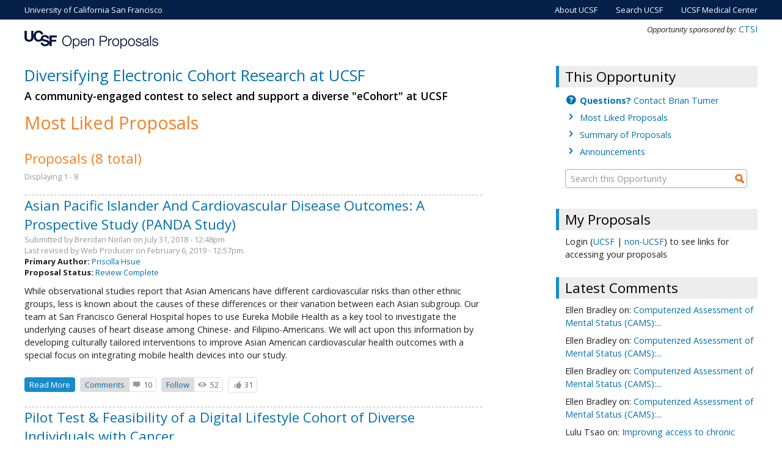

--- FILE ---
content_type: text/html; charset=utf-8
request_url: https://open-proposals.ucsf.edu/diversifying-online-research/popular
body_size: 15448
content:
<!DOCTYPE html PUBLIC "-//W3C//DTD HTML+RDFa 1.1//EN">
<html lang="en" dir="ltr" version="HTML+RDFa 1.1"
  xmlns:content="http://purl.org/rss/1.0/modules/content/"
  xmlns:dc="http://purl.org/dc/terms/"
  xmlns:foaf="http://xmlns.com/foaf/0.1/"
  xmlns:og="http://ogp.me/ns#"
  xmlns:rdfs="http://www.w3.org/2000/01/rdf-schema#"
  xmlns:sioc="http://rdfs.org/sioc/ns#"
  xmlns:sioct="http://rdfs.org/sioc/types#"
  xmlns:skos="http://www.w3.org/2004/02/skos/core#"
  xmlns:xsd="http://www.w3.org/2001/XMLSchema#">
<head profile="http://www.w3.org/1999/xhtml/vocab">
  <meta charset="utf-8" />
<meta name="viewport" content="width=device-width, initial-scale=1.0, maximum-scale=2.0, minimum-scale=0.55, user-scalable=yes" />
<link rel="shortcut icon" href="https://open-proposals.ucsf.edu/favicon.ico" type="image/vnd.microsoft.icon" />
    <meta name="viewport" content="width=device-width, initial-scale=1">
    <meta name="MobileOptimized" content="width">
    <meta name="HandheldFriendly" content="true">
    <meta name="apple-mobile-web-app-capable" content="yes">
    <meta http-equiv="cleartype" content="on">
    <meta http-equiv="X-UA-Compatible" content="IE=edge, chrome=1">
    <title>Most Liked Proposals | UCSF Open Proposals</title>
  <link type="text/css" rel="stylesheet" href="https://open-proposals.ucsf.edu/sites/default/files/css/css_xE-rWrJf-fncB6ztZfd2huxqgxu4WO-qwma6Xer30m4.css" media="all" />
<link type="text/css" rel="stylesheet" href="https://open-proposals.ucsf.edu/sites/default/files/css/css_I0PMK0R--_SUltFMzikj-dnpEpi8SjlT1RHFPQqTq_s.css" media="all" />
<link type="text/css" rel="stylesheet" href="https://open-proposals.ucsf.edu/sites/default/files/css/css_5M9Q8544J2SekE11GQ8zVIv1k_s948q9qz_a7VPirKc.css" media="all" />
<link type="text/css" rel="stylesheet" href="//fonts.googleapis.com/css?family=Open+Sans:400italic,600italic,700italic,400,600,700" media="all" />
<link type="text/css" rel="stylesheet" href="//fonts.googleapis.com/css?family=Rosarivo:400,400italic&amp;subset=latin,latin-ext" media="all" />
<link type="text/css" rel="stylesheet" href="https://open-proposals.ucsf.edu/sites/default/files/css/css_ZaziLmpIFJGnT8DqwXh7tWoX4srwnU64j78lzfaIxUo.css" media="all" />
<link type="text/css" rel="stylesheet" href="https://open-proposals.ucsf.edu/sites/default/files/css/css_C_CPYHtcj-VqUVVu2u5Jz8pXc_DeOGCuXczpSc_16cg.css" media="print" />

<!--[if lte IE 8]>
<link type="text/css" rel="stylesheet" href="https://open-proposals.ucsf.edu/sites/all/themes/contrib/bamboo/css/ie8-fixes.css?t7p5sc" media="all" />
<![endif]-->

<!--[if IE 9]>
<link type="text/css" rel="stylesheet" href="https://open-proposals.ucsf.edu/sites/all/themes/contrib/bamboo/css/ie9-fixes.css?t7p5sc" media="all" />
<![endif]-->
  <script type="text/javascript" src="https://open-proposals.ucsf.edu/sites/default/files/js/js_dxGIfXEaZtiV2AZIXHjVIzl1b6T902aR9PsqVhYwkJg.js"></script>
<script type="text/javascript" src="https://open-proposals.ucsf.edu/sites/default/files/js/js_u22lZ2tXrei2l0h1XylyG-HXoqYeZ0tp4HNinVtg950.js"></script>
<script type="text/javascript" src="https://open-proposals.ucsf.edu/sites/default/files/js/js_joBlvOoxWFSgRLk9pZ9-6ydiEebxJLQs3XRUboPMmSU.js"></script>
<script type="text/javascript">
<!--//--><![CDATA[//><!--
(function(i,s,o,g,r,a,m){i["GoogleAnalyticsObject"]=r;i[r]=i[r]||function(){(i[r].q=i[r].q||[]).push(arguments)},i[r].l=1*new Date();a=s.createElement(o),m=s.getElementsByTagName(o)[0];a.async=1;a.src=g;m.parentNode.insertBefore(a,m)})(window,document,"script","https://www.google-analytics.com/analytics.js","ga");ga("create", "UA-1142388-17", {"cookieDomain":"auto"});ga("send", "pageview");
//--><!]]>
</script>
<script type="text/javascript" src="https://open-proposals.ucsf.edu/sites/default/files/js/js_jQV6dBMJQ2281YvmhevuxRFAEJptSq2tNZFraBtodHI.js"></script>
<script type="text/javascript" src="https://open-proposals.ucsf.edu/sites/default/files/js/js_B4zabzb5P5JqnmaB539ojeW1vJM9HfGpFIA657diUXk.js"></script>
<script type="text/javascript">
<!--//--><![CDATA[//><!--
jQuery.extend(Drupal.settings, {"basePath":"\/","pathPrefix":"","setHasJsCookie":0,"ajaxPageState":{"theme":"opbamboo","theme_token":"YD1RcFyC46unX8fediTON9jxopFFjAAEp65Z_sr2MVg","js":{"sites\/all\/modules\/contrib\/jquery_update\/replace\/jquery\/1.7\/jquery.min.js":1,"misc\/jquery-extend-3.4.0.js":1,"misc\/jquery-html-prefilter-3.5.0-backport.js":1,"misc\/jquery.once.js":1,"misc\/drupal.js":1,"sites\/all\/themes\/custom\/ctsibamboo\/js\/profiletip.js":1,"sites\/all\/modules\/contrib\/beautytips\/js\/jquery.bt.min.js":1,"sites\/all\/modules\/contrib\/beautytips\/js\/beautytips.min.js":1,"sites\/all\/modules\/contrib\/beautytips\/other_libs\/excanvas_r3\/excanvas.compiled.js":1,"sites\/all\/modules\/contrib\/rate\/rate.js":1,"sites\/all\/modules\/contrib\/google_analytics\/googleanalytics.js":1,"0":1,"sites\/all\/themes\/custom\/ctsibamboo\/js\/vh.js":1,"sites\/all\/themes\/custom\/ctsibamboo\/js\/easyResponsiveTabs.js":1,"sites\/all\/themes\/custom\/opbamboo\/js\/op.js":1,"sites\/all\/themes\/custom\/opbamboo\/js\/open-proposals.js":1,"sites\/all\/themes\/contrib\/bamboo\/js\/scripts.js":1,"1":1},"css":{"modules\/system\/system.base.css":1,"modules\/system\/system.menus.css":1,"modules\/system\/system.messages.css":1,"modules\/system\/system.theme.css":1,"modules\/comment\/comment.css":1,"modules\/field\/theme\/field.css":1,"sites\/all\/modules\/contrib\/logintoboggan\/logintoboggan.css":1,"modules\/node\/node.css":1,"modules\/poll\/poll.css":1,"modules\/search\/search.css":1,"modules\/user\/user.css":1,"sites\/all\/modules\/contrib\/views\/css\/views.css":1,"sites\/all\/modules\/contrib\/ctools\/css\/ctools.css":1,"sites\/all\/modules\/contrib\/rate\/rate.css":1,"\/\/fonts.googleapis.com\/css?family=Open+Sans:400italic,600italic,700italic,400,600,700":1,"\/\/fonts.googleapis.com\/css?family=Rosarivo:400,400italic\u0026subset=latin,latin-ext":1,"sites\/all\/themes\/custom\/ctsibamboo\/css\/menu.css":1,"sites\/all\/themes\/contrib\/bamboo\/css\/normalize.css":1,"sites\/all\/themes\/contrib\/bamboo\/css\/style.css":1,"sites\/all\/themes\/contrib\/bamboo\/css\/design.css":1,"sites\/all\/themes\/custom\/ctsibamboo\/css\/responsive.css":1,"sites\/all\/themes\/custom\/ctsibamboo\/css\/opcolors.css":1,"sites\/all\/themes\/custom\/ctsibamboo\/css\/entypo.css":1,"sites\/all\/themes\/custom\/ctsibamboo\/css\/vh.css":1,"sites\/all\/themes\/custom\/ctsibamboo\/css\/easy-responsive-tabs.css":1,"sites\/all\/themes\/custom\/opbamboo\/css\/op.css":1,"sites\/all\/themes\/custom\/ctsibamboo\/css\/print.css":1,"sites\/all\/themes\/contrib\/bamboo\/css\/ie8-fixes.css":1,"sites\/all\/themes\/contrib\/bamboo\/css\/ie9-fixes.css":1}},"beautytipStyles":{"default":{"fill":"#F4F4F4","strokeStyle":"#666666","spikeLength":20,"spikeGirth":10,"width":350,"overlap":0,"centerPointY":1,"cornerRadius":0,"cssStyles":{"fontFamily":"\u0026quot;Lucida Grande\u0026quot;,Helvetica,Arial,Verdana,sans-serif","fontSize":"12px","padding":"10px 14px"},"shadow":"1","shadowColor":"rgba(0,0,0,.5)","shadowBlur":8,"shadowOffsetX":4,"shadowOffsetY":4},"plain":[],"netflix":{"positions":["right","left"],"fill":"#FFF","padding":5,"shadow":true,"shadowBlur":12,"strokeStyle":"#B9090B","spikeLength":50,"spikeGirth":60,"cornerRadius":10,"centerPointY":0.1,"overlap":-8,"cssStyles":{"fontSize":"12px","fontFamily":"arial,helvetica,sans-serif"}},"facebook":{"fill":"#F7F7F7","padding":8,"strokeStyle":"#B7B7B7","cornerRadius":0,"cssStyles":{"fontFamily":"\u0022lucida grande\u0022,tahoma,verdana,arial,sans-serif","fontSize":"11px"}},"transparent":{"fill":"rgba(0, 0, 0, .8)","padding":20,"strokeStyle":"#CC0","strokeWidth":3,"spikeLength":40,"spikeGirth":40,"cornerRadius":40,"cssStyles":{"color":"#FFF","fontWeight":"bold"}},"big-green":{"fill":"#00FF4E","padding":20,"strokeWidth":0,"spikeLength":40,"spikeGirth":40,"cornerRadius":15,"cssStyles":{"fontFamily":"\u0022lucida grande\u0022,tahoma,verdana,arial,sans-serif","fontSize":"14px"}},"google-maps":{"positions":["top","bottom"],"fill":"#FFF","padding":15,"strokeStyle":"#ABABAB","strokeWidth":1,"spikeLength":65,"spikeGirth":40,"cornerRadius":25,"centerPointX":0.9,"cssStyles":[]},"hulu":{"fill":"#F4F4F4","strokeStyle":"#666666","spikeLength":20,"spikeGirth":10,"width":350,"overlap":0,"centerPointY":1,"cornerRadius":0,"cssStyles":{"fontFamily":"\u0022Lucida Grande\u0022,Helvetica,Arial,Verdana,sans-serif","fontSize":"12px","padding":"10px 14px"},"shadow":true,"shadowColor":"rgba(0,0,0,.5)","shadowBlur":8,"shadowOffsetX":4,"shadowOffsetY":4},"profiles":{"fill":"#506480","strokeWidth":0,"width":"8.8em","padding":"5px","cornerRadius":6,"spikeGirth":10,"spikeLength":5,"shadow":false,"cssClass":"profiles-bt","cssStyles":{"color":"#FFF","fontFamily":"tahoma, arial, sans serif","fontWeight":"bold","fontSize":"0.9em"}},"login":{"fill":"#FBCCA7","strokeWidth":0,"width":"12.1em","padding":"8px","cornerRadius":8,"spikeGirth":10,"spikeLength":10,"shadow":false,"shadowBlur":0,"shadowColor":0,"cssStyles":{"color":"#494949","fontFamily":"tahoma, arial, sans serif","fontWeight":"normal","fontSize":"15px"}}},"beautytips":{"beautytips_manager_custom_1":{"cssSelect":"a.profile-tip","style":"profiles","trigger":"hover","shrinkToFit":false,"ajaxDisableLink":false,"positions":["right","bottom","left","top"],"contentSelector":"$(this).attr(\u0027title\u0027)","list":["trigger","shrinkToFit","positions","contentSelector"]},"beautytips_manager_custom_3":{"cssSelect":"a.hovertip","style":"hulu","trigger":"hover","shrinkToFit":true,"ajaxDisableLink":false,"contentSelector":"$(this).attr(\u0027title\u0027)","list":["trigger","shrinkToFit","contentSelector"]},"beautytips_manager_custom_4":{"cssSelect":".clicktext","style":"login","trigger":["click","click"],"shrinkToFit":true,"ajaxDisableLink":false,"positions":["top","bottom","left","right"],"contentSelector":"$(this).next(\u0027.clicktextlong\u0027).html()","list":["trigger","shrinkToFit","positions","contentSelector"]},"beautytips_manager_custom_5":{"cssSelect":".clicktext-right","style":"login","trigger":["click","click"],"shrinkToFit":true,"ajaxDisableLink":false,"positions":["right","top","bottom","left"],"contentSelector":"$(this).next(\u0027.clicktextlong\u0027).html()","list":["trigger","shrinkToFit","positions","contentSelector"]},"op_global_clickme":{"cssSelect":".clickme","style":"hulu","trigger":"click","shrinkToFit":true,"ajaxDisableLink":true,"contentSelector":"$(this).next(\u0022.clicktalk\u0022).html()","list":["trigger","shrinkToFit","contentSelector"]}},"rate":{"basePath":"\/rate\/vote\/js","destination":"opg-core\/14468\/popular"},"better_exposed_filters":{"views":{"opg_core":{"displays":{"popular_page":{"filters":[]},"my_block":{"filters":[]},"comments_block":{"filters":[]},"recent_block":{"filters":[]}}},"opg_core_fields":{"displays":{"navblock_block":{"filters":[]},"logo_block":{"filters":[]},"poweredby_block":{"filters":[]},"r_header_block":{"filters":[]},"navbar_block":{"filters":[]}}}}},"googleanalytics":{"trackOutbound":1,"trackMailto":1,"trackDownload":1,"trackDownloadExtensions":"7z|aac|arc|arj|asf|asx|avi|bin|csv|doc(x|m)?|dot(x|m)?|exe|flv|gif|gz|gzip|hqx|jar|jpe?g|js|mp(2|3|4|e?g)|mov(ie)?|msi|msp|pdf|phps|png|ppt(x|m)?|pot(x|m)?|pps(x|m)?|ppam|sld(x|m)?|thmx|qtm?|ra(m|r)?|sea|sit|tar|tgz|torrent|txt|wav|wma|wmv|wpd|xls(x|m|b)?|xlt(x|m)|xlam|xml|z|zip"},"base_host":"open-proposals.ucsf.edu","opg":{"group_type":"node","gid":"14468","path":"\/diversifying-online-research","group_content_type":"opg_group","label":"Diversifying Electronic Cohort Research at UCSF ","post_type":"strokenet","node_type":"strokenet","post_type_name":"Your Proposal","login_type":"all","groupword":"Opportunity","ucgroupword":"OPPORTUNITY","lcgroupword":"opportunity","groupword_article":"An","lcgroupword_article":"an","ucgroupword_article":"AN","groupwords":"Opportunities","ucgroupwords":"OPPORTUNITIES","lcgroupwords":"opportunities","noun":"Proposal","ucnoun":"PROPOSAL","lcnoun":"proposal","noun_article":"A","lcnoun_article":"a","ucnoun_article":"A","nouns":"Proposals","ucnouns":"PROPOSALS","lcnouns":"proposals","postwords":"Save","create_text":"\u003Ch3\u003ELogin (\u003Ca href=\u0022\/goto\/login\/saml\u0022\u003EUCSF\u003C\/a\u003E\u0026nbsp;|\u0026nbsp;\u003Ca href=\u0022\/goto\/login\/drupal\u0022\u003Enon-UCSF\u003C\/a\u003E) is required to create Proposals\u003C\/h3\u003E"},"siteName":"UCSF Open Proposals","ogContext":{"groupType":"node","gid":"14468"}});
//--><!]]>
</script>
    <!--[if lt IE 9]>
  <script src="//html5shiv.googlecode.com/svn/trunk/html5.js"></script>
    <![endif]-->
</head>
<body class="html not-front not-logged-in one-sidebar sidebar-first page-opg-core page-opg-core- page-opg-core-14468 page-opg-core-popular opg_core-section og-context og-context-node og-context-node-14468 site-name-hidden bg-gray-gradient color-palette-dark-rust header-font-sans-serif body-font-sans-serif sidebar-right section-diversifying-online-research not-node theme-logo-none">
<div id="skip-link">
    <a href="#main-content" class="element-invisible element-focusable">Skip to main content</a>
</div>


    <div id="ucsf-links">
                <div class="region region-ucsf-links">
    <div id="block-boxes-ucsf-top-banner" class="block block-boxes block-boxes-simple">
<div class="block-inner clearfix">
          <div class="block-content" >
      <div id='boxes-box-ucsf_top_banner' class='boxes-box'><div class="boxes-box-content"><div class="container ucsf">
<div class="sixteen columns">
<ul class="ucsfnav">
<li>
<a title="University of California San Francisco" href="http://www.ucsf.edu/" id="ucsf">University of California San Francisco</a>
</li>
</ul>
<ul class="ucsfnav ucsfnav-right no-phone no-phone-ls">
<li>
<a title="About UCSF" href="http://www.ucsf.edu/about">About UCSF</a>
</li>
<li>
<a title="Search UCSF" href="http://www.ucsf.edu/ucsf/search">Search UCSF</a>
</li>
<li>
<a title="UCSF Medical Center" href="http://www.ucsfhealth.org">UCSF Medical Center</a>
</li>
</ul>
</div>
</div>
</div></div>    </div>
</div>
</div>
  </div>
          </div>

<header id="head" role="banner" class="container">
  <hgroup class="sixteen columns alpha omega">

    <div id="brand">
                <div class="region region-brand">
    <div id="block-views-opg-core-fields-logo-block" class="block block-views">
<div class="block-inner clearfix">
          <div class="block-content" >
      <div class="view view-opg-core-fields view-id-opg_core_fields view-display-id-logo_block view-dom-id-91e8d488ac7c06cefcf633569639122d">
        
  
  
      <div class="view-content">
        <div>
      
          <div class="forum-op-logo"><h1><a href="https://open-proposals.ucsf.edu/"><img src="https://open-proposals.ucsf.edu/sites/default/files/oplogostrong.png" alt="UCSF Open Proposals" /></a></h1></div>

<style>
<!--/*--><![CDATA[/* ><!--*/

.submission-open { display: none; }  /* change class to .submission-open after deadline */
#block-views-opg-core-fields-poweredby-block { height: 1px; }

/*--><!]]>*/
</style>    </div>
    </div>
  
  
  
  
  
  
</div>    </div>
</div>
</div>
  </div>
          </div>

    <div id="logo">
          </div>

          <div id="top-links">
          <div class="region region-top-links">
    <div id="block-views-opg-core-fields-r-header-block" class="block block-views">
<div class="block-inner clearfix">
          <div class="block-content" >
      <div class="view view-opg-core-fields view-id-opg_core_fields view-display-id-r_header_block view-dom-id-aa8c4e59b8793f3e3a866570308013fa">
        
  
  
      <div class="view-content">
        <div>
      
          <p><span style="display: inline-block; font-size: 90%; font-style: italic;">Opportunity sponsored by:</span> <a href="http://ctsi.ucsf.edu">CTSI</a></p>
    </div>
    </div>
  
  
  
  
  
  
</div>    </div>
</div>
</div>
<div id="block-views-opg-core-fields-poweredby-block" class="block block-views">
<div class="block-inner clearfix">
          <div class="block-content" >
      <div class="view view-opg-core-fields view-id-opg_core_fields view-display-id-poweredby_block poweredby view-dom-id-d9480129c85ba93ae2b7f14e08b7f993">
        
  
  
      <div class="view-content">
        <div>
      
               </div>
    </div>
  
  
  
  
  
  
</div>    </div>
</div>
</div>
  </div>
      </div>
    
<div id="menu-wrapper">
  <nav id="main-menu" role="navigation">
    <div class="menu-navigation-container">
      <!-- Theme native drop downs and mobile menu-->
          <div id="menu-toggle"></div>
      <div id="nav-wrap">
                <!-- region to place search form inside navbar -->
                    <div class="region region-main-menu">
    <div id="block-views-opg-core-fields-navbar-block" class="block block-views">
<div class="block-inner clearfix">
          <div class="block-content" >
      <div class="view view-opg-core-fields view-id-opg_core_fields view-display-id-navbar_block view-dom-id-84a4e51d70ff763f25441797aa36ab5c">
        
  
  
      <div class="view-content">
        <div>
      
          <div id="menu-icon"></div>
    <ul class="menu">
    <li><a href="https://open-proposals.ucsf.edu/diversifying-online-research" id="home">Home</a></li>
    <li class="phone-only submission-open"><a href="https://open-proposals.ucsf.edu/diversifying-online-research/create">Add Your Proposal</a></li>
    <li><a href="https://open-proposals.ucsf.edu/diversifying-online-research/details" id="about">About this Opportunity</a></li>
    <!--<li><a href="https://open-proposals.ucsf.edu/diversifying-online-research/faq" id="faq">FAQ</a></li>-->
    <li><a href="https://open-proposals.ucsf.edu/">About Open Proposals</a></li>
    </ul>
    
    <div id="navbar-search" class="phone-only">
    <form action="https://open-proposals.ucsf.edu/diversifying-online-research/search" method="get" id="search-form" class="search-form">
    <div class="form-item">
    <input type="text" class="input-text" id="search-forum" value="" size="18" name="keys" />
    <input type="submit" title="Search" alt="Search" value="" class="content-type-submit" />
    </div>
    </form>
    </div>    </div>
    </div>
  
  
  
  
  
  
</div>    </div>
</div>
</div>
  </div>
              </div>
    </div>
  </nav>
</div>

  </hgroup>

</header>

  
<div class="container" id="content-wrapper">

  
    
  
        
  <div id="content" class="ten columns">
        <section id="post-content" role="main" class="page" >

      
      <h2 class="title"><a href="/diversifying-online-research">Diversifying Electronic Cohort Research at UCSF </a></h2>
            <h3 class="title">A community-engaged contest to select and support a diverse "eCohort" at UCSF</h3>
      
            <h1 class="page-title">Most Liked Proposals</h1>
            
      
                          <div class="region region-content">
    <div id="block-system-main" class="block block-system">
<div class="block-inner clearfix">
          <div class="block-content" >
      <div class="view view-opg-core view-id-opg_core view-display-id-popular_page view-dom-id-54ead7457d1476687e20b6cb7af177ce">
            <div class="view-header">
      <h2 id="posts">Proposals (8 total)</h2>
<div id="proposalCount">Displaying 1 - 8</div>    </div>
  
  
  
      <div class="view-content">
        <div class="views-row views-row-1 views-row-odd views-row-first">
    
<article id="node-14477" class="node node-strokenet node-teaser clearfix proposal"
   about="/diversifying-online-research/proposal/14477" typeof="sioc:Item foaf:Document" role="article">
  
          <h2 class="article-title"><a href="/diversifying-online-research/proposal/14477"
      title="Asian Pacific Islander And Cardiovascular Disease Outcomes: A Prospective Study (PANDA Study)">Asian Pacific Islander And Cardiovascular Disease Outcomes: A Prospective Study (PANDA Study)</a></h2>
    <span property="dc:title" content="Asian Pacific Islander And Cardiovascular Disease Outcomes: A Prospective Study (PANDA Study)" class="rdf-meta element-hidden"></span><span property="sioc:num_replies" content="10" datatype="xsd:integer" class="rdf-meta element-hidden"></span>
<div class="proposal-content">
  <div id="submit-wrapper">

    <!-- Overidden in template.php to show just username. -->
    <span class="submitted"><span property="dc:date dc:created" content="2018-07-31T12:48:33-07:00" datatype="xsd:dateTime" rel="sioc:has_creator">Submitted by <span class="username" xml:lang="" about="/account/brendan-neilan" typeof="sioc:UserAccount" property="foaf:name" datatype="">Brendan Neilan</span></span>  on <span property="dc:date dc:created" content="2018-07-31T12:48:33-07:00" datatype="xsd:dateTime">July 31, 2018 - 12:48pm</span></span>
           <span class="submitted">Last revised by <span class="username" xml:lang="" about="/account/web-producer" typeof="sioc:UserAccount" property="foaf:name" datatype="">Web Producer</span> on February 6, 2019 - 12:57pm.</span>
      </div><!--//submit-wrapper-->

      <div class="primary-author"><strong>Primary Author:</strong>
           <a href="https://profiles.ucsf.edu/priscilla.hsue">Priscilla Hsue</a>        </div>
  
<div class="field field-name-field-opg-status field-type-entityreference field-label-inline clearfix"><div class="field-label">Proposal Status:&nbsp;</div><div class="field-items"><div class="field-item even"><a href="/diversifying-online-research/topic/Review%20Complete">Review Complete</a></div></div></div><div class="field field-name-body field-type-text-with-summary field-label-hidden"><div class="field-items"><div class="field-item even" property="content:encoded"><p>While observational studies report that Asian Americans have different cardiovascular risks than other ethnic groups, less is known about the causes of these differences or their variation between each Asian subgroup. Our team at San Francisco General Hospital hopes to use Eureka Mobile Health as a key tool to investigate the underlying causes of heart disease among Chinese- and Filipino-Americans. We will act upon this information by developing culturally tailored interventions to improve Asian American cardiovascular health outcomes with a special focus on integrating mobile health devices into our study.</p></div></div></div>

</div><!--end proposal-content-->

<div class="clearfix">
    <nav class="links node-links clearfix">
                                <span class="nowrap">
    <ul class="links inline"><li class="node-readmore first last"><a href="/diversifying-online-research/proposal/14477" rel="tag" title="Asian Pacific Islander And Cardiovascular Disease Outcomes: A Prospective Study (PANDA Study)">Read more<span class="element-invisible"> about Asian Pacific Islander And Cardiovascular Disease Outcomes: A Prospective Study (PANDA Study)</span></a></li>
</ul>    </span>
              <span class="nowrap">
    <ul class="links inline"><li class="comment-comments first"><a href="/diversifying-online-research/proposal/14477#comments" title="">Comments</a></li>
<li class="count-comments last"><span><span class="count-comments">10</span></span></li>
</ul>    </span>
              <span class="nowrap">
    <ul class="links inline"><li class="subscriptions_node_nid_14477 first"><span class="opbamboo-sublink"><a class="clicktext">Follow</a><span class="clicktextlong" style="display:none;">Login (<a href="/goto/login/saml/goto/subscribe/add/node/14477%3Fdestination%3Ddiversifying-online-research/popular">UCSF</a> | <a href="/goto/login/drupal/goto/subscribe/add/node/14477%3Fdestination%3Ddiversifying-online-research/popular">non-UCSF</a>) to follow</span></span></li>
<li class="count-follows last"><span><span class="count-follows">52</span></span></li>
</ul>    </span>
              <span class="nowrap">
    <ul class="links inline"><li class="ctsi-likeme first last"><span><span class="rate-widget-2 rate-widget clear-block rate-user rate-widget-custom rate-f55bd4eaf99401aa61d09d206ef9d7bc rate-node-14477-2-3" id="rate-node-14477-2-3">
<span class="rate-button rate-btn vh-not-voted user-not-voted vh-vote-closed" id="rate-button-2"></span>
  <span class="rate-info"><span>31</span></span>
</span></span></li>
</ul>    </span>
            </nav>

</div>
</article>
  </div>
  <div class="views-row views-row-2 views-row-even">
    
<article id="node-14478" class="node node-strokenet node-teaser clearfix proposal"
   about="/diversifying-online-research/proposal/14478" typeof="sioc:Item foaf:Document" role="article">
  
          <h2 class="article-title"><a href="/diversifying-online-research/proposal/14478"
      title="Pilot Test &amp; Feasibility of a Digital Lifestyle Cohort of Diverse Individuals with Cancer ">Pilot Test &amp; Feasibility of a Digital Lifestyle Cohort of Diverse Individuals with Cancer </a></h2>
    <span property="dc:title" content="Pilot Test &amp; Feasibility of a Digital Lifestyle Cohort of Diverse Individuals with Cancer " class="rdf-meta element-hidden"></span><span property="sioc:num_replies" content="24" datatype="xsd:integer" class="rdf-meta element-hidden"></span>
<div class="proposal-content">
  <div id="submit-wrapper">

    <!-- Overidden in template.php to show just username. -->
    <span class="submitted"><span property="dc:date dc:created" content="2018-07-31T14:49:25-07:00" datatype="xsd:dateTime" rel="sioc:has_creator">Submitted by <a href="https://profiles.ucsf.edu/june.chan">June Chan</a></span>  on <span property="dc:date dc:created" content="2018-07-31T14:49:25-07:00" datatype="xsd:dateTime">July 31, 2018 - 2:49pm</span></span>
           <span class="submitted">Last revised by <span class="username" xml:lang="" about="/account/web-producer" typeof="sioc:UserAccount" property="foaf:name" datatype="">Web Producer</span> on February 6, 2019 - 12:57pm.</span>
      </div><!--//submit-wrapper-->

  
<div class="field field-name-field-opg-status field-type-entityreference field-label-inline clearfix"><div class="field-label">Proposal Status:&nbsp;</div><div class="field-items"><div class="field-item even"><a href="/diversifying-online-research/topic/Review%20Complete">Review Complete</a></div></div></div><div class="field field-name-body field-type-text-with-summary field-label-hidden"><div class="field-items"><div class="field-item even" property="content:encoded"><p><strong><span style="text-decoration: underline;">PLAIN LANGUAGE SUMMARY</span></strong><strong> -</strong> A common question that people ask after they find out they have cancer is: “What can I do to keep the cancer from spreading or coming back?” Our study aims to find answers for the millions of people worldwide who live with cancer.</p></div></div></div>

</div><!--end proposal-content-->

<div class="clearfix">
    <nav class="links node-links clearfix">
                                <span class="nowrap">
    <ul class="links inline"><li class="node-readmore first last"><a href="/diversifying-online-research/proposal/14478" rel="tag" title="Pilot Test &amp; Feasibility of a Digital Lifestyle Cohort of Diverse Individuals with Cancer ">Read more<span class="element-invisible"> about Pilot Test &amp; Feasibility of a Digital Lifestyle Cohort of Diverse Individuals with Cancer </span></a></li>
</ul>    </span>
              <span class="nowrap">
    <ul class="links inline"><li class="comment-comments first"><a href="/diversifying-online-research/proposal/14478#comments" title="">Comments</a></li>
<li class="count-comments last"><span><span class="count-comments">24</span></span></li>
</ul>    </span>
              <span class="nowrap">
    <ul class="links inline"><li class="subscriptions_node_nid_14478 first"><span class="opbamboo-sublink"><a class="clicktext">Follow</a><span class="clicktextlong" style="display:none;">Login (<a href="/goto/login/saml/goto/subscribe/add/node/14478%3Fdestination%3Ddiversifying-online-research/popular">UCSF</a> | <a href="/goto/login/drupal/goto/subscribe/add/node/14478%3Fdestination%3Ddiversifying-online-research/popular">non-UCSF</a>) to follow</span></span></li>
<li class="count-follows last"><span><span class="count-follows">50</span></span></li>
</ul>    </span>
              <span class="nowrap">
    <ul class="links inline"><li class="ctsi-likeme first last"><span><span class="rate-widget-2 rate-widget clear-block rate-user rate-widget-custom rate-fbcab32774431042948d29a1c97b1422 rate-node-14478-2-3" id="rate-node-14478-2-3">
<span class="rate-button rate-btn vh-not-voted user-not-voted vh-vote-closed" id="rate-button-4"></span>
  <span class="rate-info"><span>29</span></span>
</span></span></li>
</ul>    </span>
            </nav>

</div>
</article>
  </div>
  <div class="views-row views-row-3 views-row-odd">
    
<article id="node-14475" class="node node-strokenet node-teaser clearfix proposal"
   about="/diversifying-online-research/proposal/14475" typeof="sioc:Item foaf:Document" role="article">
  
          <h2 class="article-title"><a href="/diversifying-online-research/proposal/14475"
      title="Computerized Assessment of Mental Status (CAMS): Using remote assessment to make mental health resources more accessible to underserved populations">Computerized Assessment of Mental Status (CAMS): Using remote assessment to make mental health resources more accessible to underserved populations</a></h2>
    <span property="dc:title" content="Computerized Assessment of Mental Status (CAMS): Using remote assessment to make mental health resources more accessible to underserved populations" class="rdf-meta element-hidden"></span><span property="sioc:num_replies" content="24" datatype="xsd:integer" class="rdf-meta element-hidden"></span>
<div class="proposal-content">
  <div id="submit-wrapper">

    <!-- Overidden in template.php to show just username. -->
    <span class="submitted"><span property="dc:date dc:created" content="2018-07-30T18:38:39-07:00" datatype="xsd:dateTime" rel="sioc:has_creator">Submitted by <a href="https://profiles.ucsf.edu/ellen.bradley" rel="nofollow foaf:page" class="username" xml:lang="" about="/account/ellen-bradley" typeof="sioc:UserAccount" property="foaf:name" datatype="">Ellen Bradley</a></span>  on <span property="dc:date dc:created" content="2018-07-30T18:38:39-07:00" datatype="xsd:dateTime">July 30, 2018 - 6:38pm</span></span>
           <span class="submitted">Last revised by <span class="username" xml:lang="" about="/account/web-producer" typeof="sioc:UserAccount" property="foaf:name" datatype="">Web Producer</span> on February 6, 2019 - 12:57pm.</span>
      </div><!--//submit-wrapper-->

      <div class="primary-author"><strong>Primary Author:</strong>
           <a href="https://profiles.ucsf.edu/joshua.woolley">Josh Woolley</a>        </div>
  
<div class="field field-name-field-opg-status field-type-entityreference field-label-inline clearfix"><div class="field-label">Proposal Status:&nbsp;</div><div class="field-items"><div class="field-item even"><a href="/diversifying-online-research/topic/Review%20Complete">Review Complete</a></div></div></div><div class="field field-name-body field-type-text-with-summary field-label-hidden"><div class="field-items"><div class="field-item even" property="content:encoded"><p><strong>Computerized Assessment of Mental Status (CAMS): Using remote assessment to make mental health resources more accessible to underserved populations</strong></p><p><strong>The Problem</strong></p></div></div></div>

</div><!--end proposal-content-->

<div class="clearfix">
    <nav class="links node-links clearfix">
                                <span class="nowrap">
    <ul class="links inline"><li class="node-readmore first last"><a href="/diversifying-online-research/proposal/14475" rel="tag" title="Computerized Assessment of Mental Status (CAMS): Using remote assessment to make mental health resources more accessible to underserved populations">Read more<span class="element-invisible"> about Computerized Assessment of Mental Status (CAMS): Using remote assessment to make mental health resources more accessible to underserved populations</span></a></li>
</ul>    </span>
              <span class="nowrap">
    <ul class="links inline"><li class="comment-comments first"><a href="/diversifying-online-research/proposal/14475#comments" title="">Comments</a></li>
<li class="count-comments last"><span><span class="count-comments">24</span></span></li>
</ul>    </span>
              <span class="nowrap">
    <ul class="links inline"><li class="subscriptions_node_nid_14475 first"><span class="opbamboo-sublink"><a class="clicktext">Follow</a><span class="clicktextlong" style="display:none;">Login (<a href="/goto/login/saml/goto/subscribe/add/node/14475%3Fdestination%3Ddiversifying-online-research/popular">UCSF</a> | <a href="/goto/login/drupal/goto/subscribe/add/node/14475%3Fdestination%3Ddiversifying-online-research/popular">non-UCSF</a>) to follow</span></span></li>
<li class="count-follows last"><span><span class="count-follows">38</span></span></li>
</ul>    </span>
              <span class="nowrap">
    <ul class="links inline"><li class="ctsi-likeme first last"><span><span class="rate-widget-2 rate-widget clear-block rate-user rate-widget-custom rate-1cdedd9b63944712734d73afa9b83986 rate-node-14475-2-3" id="rate-node-14475-2-3">
<span class="rate-button rate-btn vh-not-voted user-not-voted vh-vote-closed" id="rate-button-6"></span>
  <span class="rate-info"><span>10</span></span>
</span></span></li>
</ul>    </span>
            </nav>

</div>
</article>
  </div>
  <div class="views-row views-row-4 views-row-even">
    
<article id="node-14473" class="node node-strokenet node-teaser clearfix proposal"
   about="/diversifying-online-research/proposal/14473" typeof="sioc:Item foaf:Document" role="article">
  
          <h2 class="article-title"><a href="/diversifying-online-research/proposal/14473"
      title="Hypospadias and Penile Problems in Children Including Observation Registry">Hypospadias and Penile Problems in Children Including Observation Registry</a></h2>
    <span property="dc:title" content="Hypospadias and Penile Problems in Children Including Observation Registry" class="rdf-meta element-hidden"></span><span property="sioc:num_replies" content="18" datatype="xsd:integer" class="rdf-meta element-hidden"></span>
<div class="proposal-content">
  <div id="submit-wrapper">

    <!-- Overidden in template.php to show just username. -->
    <span class="submitted"><span property="dc:date dc:created" content="2018-07-27T12:46:07-07:00" datatype="xsd:dateTime" rel="sioc:has_creator">Submitted by <a href="https://profiles.ucsf.edu/michael.disandro" rel="nofollow foaf:page" class="username" xml:lang="" about="/account/michael-disandro" typeof="sioc:UserAccount" property="foaf:name" datatype="">Michael Disandro</a></span>  on <span property="dc:date dc:created" content="2018-07-27T12:46:07-07:00" datatype="xsd:dateTime">July 27, 2018 - 12:46pm</span></span>
           <span class="submitted">Last revised by <span class="username" xml:lang="" about="/account/web-producer" typeof="sioc:UserAccount" property="foaf:name" datatype="">Web Producer</span> on February 6, 2019 - 12:57pm.</span>
      </div><!--//submit-wrapper-->

  
<div class="field field-name-field-opg-status field-type-entityreference field-label-inline clearfix"><div class="field-label">Proposal Status:&nbsp;</div><div class="field-items"><div class="field-item even"><a href="/diversifying-online-research/topic/Review%20Complete">Review Complete</a></div></div></div><div class="field field-name-body field-type-text-with-summary field-label-hidden"><div class="field-items"><div class="field-item even" property="content:encoded"><p>Plain-language summary of proposal:</p><p>Hypospadias is a condition that occurs in boys where the urethral meatus, or opening where the urine comes out, is not in the typical position.  The current consensus among pediatric surgeons it to repair the hypospadias surgically within the first year of life so that the boy will be able to live his life with a “normal” penis.  Thus, hypospadias surgery is now one of the most common genital surgeries performed in children under 18 months of age.  Recently, however, doubt has been cast on the validity of this consensus view.  First, the complication rate of these surgeries is high, second, the risk of anesthesia is higher in these young children, and third, there are ethical questions regarding informed consent; i.e., the ability of a minor to consent to genital surgery for a non-life-threatening condition.</p><p>So, the question becomes:  Is living life with the penile meatus not in the typical position detrimental to a child’s and/or adult’s quality of life?  If it is not detrimental, then the obvious answer is that we should wait; surgery can be done when the child is older.  However, it is also important to ask this question among a diverse group of people, as different ethnicities and cultural backgrounds will most likely affect how this question is answered.  Certain groups of people may do better with early surgery, and others with surgery later in life.  This has never been studied before.    </p><p>Our hypothesis is that most hypospadias surgery is unnecessary in infants and small children, but the results will vary by ethnicity and cultural background.  One of the ways we will study this hypothesis is by seeking out adults with hypospadias who have never had surgery, and see how they fared in life.  Since almost all children in the past have had surgery for their hypospadias, the numbers of “non-surgically altered” hypospadias patients are quite small, so we will need to study a very large group of adult men to find these patients. The only way to recruit enough adult patients from diverse groups (to include people with different ethnicities, sexual preferences, gender identities) would be online, through electronic medical records, and with community involvement.      </p><p>We will create the first registry for hypospadias in the nation, and this will be the first time watchful waiting (non-operative treatment) of genital atypia will be evaluated scientifically, and the first time a large diverse group of adult non-operated patients can be studied.</p></div></div></div>

</div><!--end proposal-content-->

<div class="clearfix">
    <nav class="links node-links clearfix">
                                <span class="nowrap">
    <ul class="links inline"><li class="node-readmore first last"><a href="/diversifying-online-research/proposal/14473" rel="tag" title="Hypospadias and Penile Problems in Children Including Observation Registry">Read more<span class="element-invisible"> about Hypospadias and Penile Problems in Children Including Observation Registry</span></a></li>
</ul>    </span>
              <span class="nowrap">
    <ul class="links inline"><li class="comment-comments first"><a href="/diversifying-online-research/proposal/14473#comments" title="">Comments</a></li>
<li class="count-comments last"><span><span class="count-comments">18</span></span></li>
</ul>    </span>
              <span class="nowrap">
    <ul class="links inline"><li class="subscriptions_node_nid_14473 first"><span class="opbamboo-sublink"><a class="clicktext">Follow</a><span class="clicktextlong" style="display:none;">Login (<a href="/goto/login/saml/goto/subscribe/add/node/14473%3Fdestination%3Ddiversifying-online-research/popular">UCSF</a> | <a href="/goto/login/drupal/goto/subscribe/add/node/14473%3Fdestination%3Ddiversifying-online-research/popular">non-UCSF</a>) to follow</span></span></li>
<li class="count-follows last"><span><span class="count-follows">30</span></span></li>
</ul>    </span>
              <span class="nowrap">
    <ul class="links inline"><li class="ctsi-likeme first last"><span><span class="rate-widget-2 rate-widget clear-block rate-user rate-widget-custom rate-018622c220f19fa6da8b16c1aadd5076 rate-node-14473-2-3" id="rate-node-14473-2-3">
<span class="rate-button rate-btn vh-not-voted user-not-voted vh-vote-closed" id="rate-button-8"></span>
  <span class="rate-info"><span>5</span></span>
</span></span></li>
</ul>    </span>
            </nav>

</div>
</article>
  </div>
  <div class="views-row views-row-5 views-row-odd">
    
<article id="node-14480" class="node node-strokenet node-teaser clearfix proposal"
   about="/diversifying-online-research/proposal/14480" typeof="sioc:Item foaf:Document" role="article">
  
          <h2 class="article-title"><a href="/diversifying-online-research/proposal/14480"
      title="Improving access to chronic urticaria care by creating an online engagement platform accessible to diverse patient populations    ">Improving access to chronic urticaria care by creating an online engagement platform accessible to diverse patient populations    </a></h2>
    <span property="dc:title" content="Improving access to chronic urticaria care by creating an online engagement platform accessible to diverse patient populations    " class="rdf-meta element-hidden"></span><span property="sioc:num_replies" content="26" datatype="xsd:integer" class="rdf-meta element-hidden"></span>
<div class="proposal-content">
  <div id="submit-wrapper">

    <!-- Overidden in template.php to show just username. -->
    <span class="submitted"><span property="dc:date dc:created" content="2018-07-31T20:30:57-07:00" datatype="xsd:dateTime" rel="sioc:has_creator">Submitted by <a href="https://profiles.ucsf.edu/lulu.tsao" rel="nofollow foaf:page" class="username" xml:lang="" about="/account/lulu-tsao" typeof="sioc:UserAccount" property="foaf:name" datatype="">Lulu Tsao</a></span>  on <span property="dc:date dc:created" content="2018-07-31T20:30:57-07:00" datatype="xsd:dateTime">July 31, 2018 - 8:30pm</span></span>
           <span class="submitted">Last revised by <span class="username" xml:lang="" about="/account/web-producer" typeof="sioc:UserAccount" property="foaf:name" datatype="">Web Producer</span> on February 6, 2019 - 12:57pm.</span>
      </div><!--//submit-wrapper-->

      <div class="primary-author"><strong>Primary Author:</strong>
           <a href="https://profiles.ucsf.edu/iris.otani">Iris Otani</a>        </div>
  
<div class="field field-name-field-opg-status field-type-entityreference field-label-inline clearfix"><div class="field-label">Proposal Status:&nbsp;</div><div class="field-items"><div class="field-item even"><a href="/diversifying-online-research/topic/Review%20Complete">Review Complete</a></div></div></div><div class="field field-name-body field-type-text-with-summary field-label-hidden"><div class="field-items"><div class="field-item even" property="content:encoded"><p><span style="text-decoration: underline;"><strong>Objective: </strong></span></p><p>To evaluate whether an online engagement platform for chronic hives / urticaria (CU) accessible to diverse patient populations and focused on symptom tracking, assessment of psychiatric comorbidities, and clinician feedback improves immediate and long-term CU symptom control.</p><p><span style="text-decoration: underline;"><strong>Background and Problem</strong></span></p></div></div></div>

</div><!--end proposal-content-->

<div class="clearfix">
    <nav class="links node-links clearfix">
                                <span class="nowrap">
    <ul class="links inline"><li class="node-readmore first last"><a href="/diversifying-online-research/proposal/14480" rel="tag" title="Improving access to chronic urticaria care by creating an online engagement platform accessible to diverse patient populations    ">Read more<span class="element-invisible"> about Improving access to chronic urticaria care by creating an online engagement platform accessible to diverse patient populations    </span></a></li>
</ul>    </span>
              <span class="nowrap">
    <ul class="links inline"><li class="comment-comments first"><a href="/diversifying-online-research/proposal/14480#comments" title="">Comments</a></li>
<li class="count-comments last"><span><span class="count-comments">26</span></span></li>
</ul>    </span>
              <span class="nowrap">
    <ul class="links inline"><li class="subscriptions_node_nid_14480 first"><span class="opbamboo-sublink"><a class="clicktext">Follow</a><span class="clicktextlong" style="display:none;">Login (<a href="/goto/login/saml/goto/subscribe/add/node/14480%3Fdestination%3Ddiversifying-online-research/popular">UCSF</a> | <a href="/goto/login/drupal/goto/subscribe/add/node/14480%3Fdestination%3Ddiversifying-online-research/popular">non-UCSF</a>) to follow</span></span></li>
<li class="count-follows last"><span><span class="count-follows">28</span></span></li>
</ul>    </span>
              <span class="nowrap">
    <ul class="links inline"><li class="ctsi-likeme first last"><span><span class="rate-widget-2 rate-widget clear-block rate-user rate-widget-custom rate-27672357f548574c782a8e3c85c36040 rate-node-14480-2-3" id="rate-node-14480-2-3">
<span class="rate-button rate-btn vh-not-voted user-not-voted vh-vote-closed" id="rate-button-10"></span>
  <span class="rate-info"><span>0</span></span>
</span></span></li>
</ul>    </span>
            </nav>

</div>
</article>
  </div>
  <div class="views-row views-row-6 views-row-even">
    
<article id="node-14479" class="node node-strokenet node-teaser clearfix proposal"
   about="/diversifying-online-research/proposal/14479" typeof="sioc:Item foaf:Document" role="article">
  
          <h2 class="article-title"><a href="/diversifying-online-research/proposal/14479"
      title="The Saving Our Ladies from Early Births and Reducing Stress (SOLARS) Cohort Study: Leveraging the Eureka Platform">The Saving Our Ladies from Early Births and Reducing Stress (SOLARS) Cohort Study: Leveraging the Eureka Platform</a></h2>
    <span property="dc:title" content="The Saving Our Ladies from Early Births and Reducing Stress (SOLARS) Cohort Study: Leveraging the Eureka Platform" class="rdf-meta element-hidden"></span><span property="sioc:num_replies" content="20" datatype="xsd:integer" class="rdf-meta element-hidden"></span>
<div class="proposal-content">
  <div id="submit-wrapper">

    <!-- Overidden in template.php to show just username. -->
    <span class="submitted"><span property="dc:date dc:created" content="2018-07-31T19:04:37-07:00" datatype="xsd:dateTime" rel="sioc:has_creator">Submitted by <a href="http://profiles.ucsf.edu/laura.jelliffe-pawlowski" rel="nofollow foaf:page" class="username" xml:lang="" about="/account/laura-jelliffe" typeof="sioc:UserAccount" property="foaf:name" datatype="">Laura Jelliffe</a></span>  on <span property="dc:date dc:created" content="2018-07-31T19:04:37-07:00" datatype="xsd:dateTime">July 31, 2018 - 7:04pm</span></span>
           <span class="submitted">Last revised by <span class="username" xml:lang="" about="/account/web-producer" typeof="sioc:UserAccount" property="foaf:name" datatype="">Web Producer</span> on February 6, 2019 - 12:57pm.</span>
      </div><!--//submit-wrapper-->

  
<div class="field field-name-field-opg-status field-type-entityreference field-label-inline clearfix"><div class="field-label">Proposal Status:&nbsp;</div><div class="field-items"><div class="field-item even"><a href="/diversifying-online-research/topic/Awarded">Awarded</a></div></div></div><div class="field field-name-body field-type-text-with-summary field-label-hidden"><div class="field-items"><div class="field-item even" property="content:encoded"><p> </p></div></div></div>

</div><!--end proposal-content-->

<div class="clearfix">
    <nav class="links node-links clearfix">
                                <span class="nowrap">
    <ul class="links inline"><li class="node-readmore first last"><a href="/diversifying-online-research/proposal/14479" rel="tag" title="The Saving Our Ladies from Early Births and Reducing Stress (SOLARS) Cohort Study: Leveraging the Eureka Platform">Read more<span class="element-invisible"> about The Saving Our Ladies from Early Births and Reducing Stress (SOLARS) Cohort Study: Leveraging the Eureka Platform</span></a></li>
</ul>    </span>
              <span class="nowrap">
    <ul class="links inline"><li class="comment-comments first"><a href="/diversifying-online-research/proposal/14479#comments" title="">Comments</a></li>
<li class="count-comments last"><span><span class="count-comments">20</span></span></li>
</ul>    </span>
              <span class="nowrap">
    <ul class="links inline"><li class="subscriptions_node_nid_14479 first"><span class="opbamboo-sublink"><a class="clicktext">Follow</a><span class="clicktextlong" style="display:none;">Login (<a href="/goto/login/saml/goto/subscribe/add/node/14479%3Fdestination%3Ddiversifying-online-research/popular">UCSF</a> | <a href="/goto/login/drupal/goto/subscribe/add/node/14479%3Fdestination%3Ddiversifying-online-research/popular">non-UCSF</a>) to follow</span></span></li>
<li class="count-follows last"><span><span class="count-follows">27</span></span></li>
</ul>    </span>
              <span class="nowrap">
    <ul class="links inline"><li class="ctsi-likeme first last"><span><span class="rate-widget-2 rate-widget clear-block rate-user rate-widget-custom rate-feb7fcc967d33c098dbb694ffadd32ee rate-node-14479-2-3" id="rate-node-14479-2-3">
<span class="rate-button rate-btn vh-not-voted user-not-voted vh-vote-closed" id="rate-button-12"></span>
  <span class="rate-info"><span>0</span></span>
</span></span></li>
</ul>    </span>
            </nav>

</div>
</article>
  </div>
  <div class="views-row views-row-7 views-row-odd">
    
<article id="node-14476" class="node node-strokenet node-teaser clearfix proposal"
   about="/diversifying-online-research/proposal/14476" typeof="sioc:Item foaf:Document" role="article">
  
          <h2 class="article-title"><a href="/diversifying-online-research/proposal/14476"
      title="The Talking About Prostate Cancer (TAP) Study">The Talking About Prostate Cancer (TAP) Study</a></h2>
    <span property="dc:title" content="The Talking About Prostate Cancer (TAP) Study" class="rdf-meta element-hidden"></span><span property="sioc:num_replies" content="20" datatype="xsd:integer" class="rdf-meta element-hidden"></span>
<div class="proposal-content">
  <div id="submit-wrapper">

    <!-- Overidden in template.php to show just username. -->
    <span class="submitted"><span property="dc:date dc:created" content="2018-07-31T10:43:35-07:00" datatype="xsd:dateTime" rel="sioc:has_creator">Submitted by <a href="https://profiles.ucsf.edu/scarlett.gomez" rel="nofollow foaf:page" class="username" xml:lang="" about="/account/scarlett-gomez" typeof="sioc:UserAccount" property="foaf:name" datatype="">Scarlett Gomez</a></span>  on <span property="dc:date dc:created" content="2018-07-31T10:43:35-07:00" datatype="xsd:dateTime">July 31, 2018 - 10:43am</span></span>
           <span class="submitted">Last revised by <span class="username" xml:lang="" about="/account/web-producer" typeof="sioc:UserAccount" property="foaf:name" datatype="">Web Producer</span> on February 6, 2019 - 12:57pm.</span>
      </div><!--//submit-wrapper-->

  
<div class="field field-name-field-opg-status field-type-entityreference field-label-inline clearfix"><div class="field-label">Proposal Status:&nbsp;</div><div class="field-items"><div class="field-item even"><a href="/diversifying-online-research/topic/Review%20Complete">Review Complete</a></div></div></div><div class="field field-name-body field-type-text-with-summary field-label-hidden"><div class="field-items"><div class="field-item even" property="content:encoded"><p>Prostate cancer is the most common cancer in men among all major racial/ethnic groups. Approximately 1 in 3 of prostate cancer diagnoses are classified as “low risk” and “very low risk”. Closely monitoring patients, also known as active surveillance, is a recommended option for men with very low risk and low risk cancer. However, only 40% of eligible men receive active surveillance.</p><p>The Talking About Prostate (TAP) cancer study will investigate:</p><p>1) Clinician perspectives on racial/ethnic differences in patients’ preferences about active surveillance.</p><p>2) Patient perspectives and ethnic/cultural/psychosocial beliefs about active surveillance.</p><p>3) The influence of patient, family, social networks, etc., on use of active surveillance.</p><p>4) Outcomes such as quality of life and well-being after prostate cancer diagnosis.</p><p> </p><p> This study will help better understand factors that contribute to active surveillance.</p></div></div></div>

</div><!--end proposal-content-->

<div class="clearfix">
    <nav class="links node-links clearfix">
                                <span class="nowrap">
    <ul class="links inline"><li class="node-readmore first last"><a href="/diversifying-online-research/proposal/14476" rel="tag" title="The Talking About Prostate Cancer (TAP) Study">Read more<span class="element-invisible"> about The Talking About Prostate Cancer (TAP) Study</span></a></li>
</ul>    </span>
              <span class="nowrap">
    <ul class="links inline"><li class="comment-comments first"><a href="/diversifying-online-research/proposal/14476#comments" title="">Comments</a></li>
<li class="count-comments last"><span><span class="count-comments">20</span></span></li>
</ul>    </span>
              <span class="nowrap">
    <ul class="links inline"><li class="subscriptions_node_nid_14476 first"><span class="opbamboo-sublink"><a class="clicktext">Follow</a><span class="clicktextlong" style="display:none;">Login (<a href="/goto/login/saml/goto/subscribe/add/node/14476%3Fdestination%3Ddiversifying-online-research/popular">UCSF</a> | <a href="/goto/login/drupal/goto/subscribe/add/node/14476%3Fdestination%3Ddiversifying-online-research/popular">non-UCSF</a>) to follow</span></span></li>
<li class="count-follows last"><span><span class="count-follows">28</span></span></li>
</ul>    </span>
              <span class="nowrap">
    <ul class="links inline"><li class="ctsi-likeme first last"><span><span class="rate-widget-2 rate-widget clear-block rate-user rate-widget-custom rate-e791db07d15998d8d51ae5cfcfa2a464 rate-node-14476-2-3" id="rate-node-14476-2-3">
<span class="rate-button rate-btn vh-not-voted user-not-voted vh-vote-closed" id="rate-button-14"></span>
  <span class="rate-info"><span>0</span></span>
</span></span></li>
</ul>    </span>
            </nav>

</div>
</article>
  </div>
  <div class="views-row views-row-8 views-row-even views-row-last">
    
<article id="node-14474" class="node node-strokenet node-teaser clearfix proposal"
   about="/diversifying-online-research/proposal/14474" typeof="sioc:Item foaf:Document" role="article">
  
          <h2 class="article-title"><a href="/diversifying-online-research/proposal/14474"
      title="The Patient Cancer OUtreach, Navigation, Technology and Support (Patient COUNTS) Project: Addressing Care for Asian Americans with Cancer">The Patient Cancer OUtreach, Navigation, Technology and Support (Patient COUNTS) Project: Addressing Care for Asian Americans with Cancer</a></h2>
    <span property="dc:title" content="The Patient Cancer OUtreach, Navigation, Technology and Support (Patient COUNTS) Project: Addressing Care for Asian Americans with Cancer" class="rdf-meta element-hidden"></span><span property="sioc:num_replies" content="21" datatype="xsd:integer" class="rdf-meta element-hidden"></span>
<div class="proposal-content">
  <div id="submit-wrapper">

    <!-- Overidden in template.php to show just username. -->
    <span class="submitted"><span property="dc:date dc:created" content="2018-07-30T14:36:32-07:00" datatype="xsd:dateTime" rel="sioc:has_creator">Submitted by <a href="https://profiles.ucsf.edu/salma.shariff-marco" rel="nofollow foaf:page" class="username" xml:lang="" about="/account/salma-shariff-marco" typeof="sioc:UserAccount" property="foaf:name" datatype="">Salma Shariff-Marco</a></span>  on <span property="dc:date dc:created" content="2018-07-30T14:36:32-07:00" datatype="xsd:dateTime">July 30, 2018 - 2:36pm</span></span>
           <span class="submitted">Last revised by <span class="username" xml:lang="" about="/account/web-producer" typeof="sioc:UserAccount" property="foaf:name" datatype="">Web Producer</span> on February 6, 2019 - 12:57pm.</span>
      </div><!--//submit-wrapper-->

  
<div class="field field-name-field-opg-status field-type-entityreference field-label-inline clearfix"><div class="field-label">Proposal Status:&nbsp;</div><div class="field-items"><div class="field-item even"><a href="/diversifying-online-research/topic/Awarded">Awarded</a></div></div></div><div class="field field-name-body field-type-text-with-summary field-label-hidden"><div class="field-items"><div class="field-item even" property="content:encoded"><p>Cancer is the most common cause of death for Asian Americans, but many Asian American cancer patients do not receive appropriate treatment or survivorship care. To better address their needs, we will develop and test a culturally and linguistically tailored navigation program, Patients COUNTS. We will enroll 150 Asian American men and women recently diagnosed with colorectal, liver, or lung cancer. We will work with an Advisory Council comprised of members from the community and healthcare settings to ensure our platform is culturally relevant. Bilingual patient navigators will help patients: obtain appropriate clinical care, assist with logistical needs (e.g., transportation), and provide other support to address emotional, social, and stress-related needs. Patient COUNTS will use a multilingual (English, Chinese, Vietnamese) web-based patient portal to provide access to virtual or in-person patient navigation, cancer information and resources, and to assess patient-reported outcomes.</p></div></div></div>

</div><!--end proposal-content-->

<div class="clearfix">
    <nav class="links node-links clearfix">
                                <span class="nowrap">
    <ul class="links inline"><li class="node-readmore first last"><a href="/diversifying-online-research/proposal/14474" rel="tag" title="The Patient Cancer OUtreach, Navigation, Technology and Support (Patient COUNTS) Project: Addressing Care for Asian Americans with Cancer">Read more<span class="element-invisible"> about The Patient Cancer OUtreach, Navigation, Technology and Support (Patient COUNTS) Project: Addressing Care for Asian Americans with Cancer</span></a></li>
</ul>    </span>
              <span class="nowrap">
    <ul class="links inline"><li class="comment-comments first"><a href="/diversifying-online-research/proposal/14474#comments" title="">Comments</a></li>
<li class="count-comments last"><span><span class="count-comments">21</span></span></li>
</ul>    </span>
              <span class="nowrap">
    <ul class="links inline"><li class="subscriptions_node_nid_14474 first"><span class="opbamboo-sublink"><a class="clicktext">Follow</a><span class="clicktextlong" style="display:none;">Login (<a href="/goto/login/saml/goto/subscribe/add/node/14474%3Fdestination%3Ddiversifying-online-research/popular">UCSF</a> | <a href="/goto/login/drupal/goto/subscribe/add/node/14474%3Fdestination%3Ddiversifying-online-research/popular">non-UCSF</a>) to follow</span></span></li>
<li class="count-follows last"><span><span class="count-follows">29</span></span></li>
</ul>    </span>
              <span class="nowrap">
    <ul class="links inline"><li class="ctsi-likeme first last"><span><span class="rate-widget-2 rate-widget clear-block rate-user rate-widget-custom rate-c0732384b8b86647b8367e8dbbcce7dd rate-node-14474-2-3" id="rate-node-14474-2-3">
<span class="rate-button rate-btn vh-not-voted user-not-voted vh-vote-closed" id="rate-button-16"></span>
  <span class="rate-info"><span>0</span></span>
</span></span></li>
</ul>    </span>
            </nav>

</div>
</article>
  </div>
    </div>
  
  
  
  
  
  
</div>    </div>
</div>
</div>
  </div>

    </section>
    <!-- /#main -->
  </div>

        <aside id="sidebar-first" role="complementary" class="sidebar six columns">
      <div class="region region-sidebar-first">
    <div id="block-views-opg-core-fields-navblock-block" class="block block-views">
<div class="block-inner clearfix">
          <div class="block-content" >
      <div class="view view-opg-core-fields view-id-opg_core_fields view-display-id-navblock_block view-dom-id-e574e2021a1f9b1bc97cbe9a004e0932">
            <div class="view-header">
      <h2>This Opportunity</h2>    </div>
  
  
  
      <div class="view-content">
        <div class="contextual-links-region">
      
          <div class="submission-open">
<span class="clicktext btn addproposal">Add Your PROPOSAL</span>
<div class="clicktextlong" style="display:none;">
Login (<a href="https://open-proposals.ucsf.edu/goto/login/saml/diversifying-online-research/create">UCSF</a> | <a href="https://open-proposals.ucsf.edu/goto/login/drupal/diversifying-online-research/create">non-UCSF</a>) is required.
</div>
</div>    
          <ul class="icon">
<li class="info submission-open"><a href="https://open-proposals.ucsf.edu/diversifying-online-research/details">More Information</a></li>
<!--<li class="pointer improvement-closed">Open Submission and Improvement phases are closed. Applications are in review.</li>
<li class="vhtoggle plus">Comment on proposals
<div class="reveal">
<p>Use comments to state your interest in joining a team</p>
</div></li>-->
<li class="help"><a href="mailto:brian.turner@ucsf.edu?Subject=Open%20Proposals%20Question"><strong>Questions?</strong> Contact Brian Turner</a></li>
<!-- <li class="follow"><a class="clicktext">Follow this Opportunity</a><span class="clicktextlong" style="display:none;">Login (<a href="https://open-proposals.ucsf.edu/goto/login/saml/goto/subscribe/add/group/14468%3Fdestination%3Ddiversifying-online-research/popular">UCSF</a> | <a href="https://open-proposals.ucsf.edu/goto/login/drupal/goto/subscribe/add/group/14468%3Fdestination%3Ddiversifying-online-research/popular">non-UCSF</a>) to follow this opportunity</span></li>
<li><a href="https://open-proposals.ucsf.edu/diversifying-online-research/active" id="most_commented">Most Commented Proposals</a></li> -->
<li class="pointer"><a href="https://open-proposals.ucsf.edu/diversifying-online-research/popular" id="most_popular">Most Liked Proposals</a></li>
<li class="pointer"><a href="https://open-proposals.ucsf.edu/diversifying-online-research/summary">Summary of Proposals</a></li>
<li class="pointer"><a href="https://open-proposals.ucsf.edu/diversifying-online-research/announcements">Announcements</a></li>
<!-- <li class="pointer"><a href='/diversifying-online-research/awards'>Awards</a></li> -->
</ul>
<form action="https://open-proposals.ucsf.edu/diversifying-online-research/search" method="get" id="search-form" class="search-form">
    <div class="form-item">
      <input type="text" class="input-text" id="search-forum" value="" size="18" name="keys" />
      <input type="submit" title="Search" alt="Search" value="" class="content-type-submit" />
    </div>
</form>
    
              </div>
    </div>
  
  
  
  
  
  
</div>    </div>
</div>
</div>
<div id="block-opg-core-opg-core-taxo-block" class="block block-opg-core">
<div class="block-inner clearfix">
          <div class="block-content" >
      <div>
</div>
    </div>
</div>
</div>
<section id="block-views-opg-core-my-block" class="block block-views">
<div class="block-inner clearfix">
        <h2>My Proposals</h2>
        <div class="block-content" >
      <div class="view view-opg-core view-id-opg_core view-display-id-my_block view-dom-id-3140b6e374be60610ed5c4bbced19cd1">
        
  
  
      <div class="view-empty">
      <p>Login (<a href="https://open-proposals.ucsf.edu/goto/login/saml">UCSF</a> | <a href="https://open-proposals.ucsf.edu/goto/login/drupal">non-UCSF</a>) to see links for accessing your proposals</p>
    </div>
  
  
  
  
  
  
</div>    </div>
</div>
</section>
<section id="block-views-opg-core-comments-block" class="block block-views">
<div class="block-inner clearfix">
        <h2>Latest Comments</h2>
        <div class="block-content" >
      <div class="view view-opg-core view-id-opg_core view-display-id-comments_block view-dom-id-7ab0fed6178180a2d06634ecce240d5d">
        
  
  
      <div class="view-content">
      <div class="item-list">    <ul>          <li class="views-row views-row-1 views-row-odd views-row-first">  
  <div class="views-field views-field-title">        <span class="field-content">Ellen Bradley on: <a href="/diversifying-online-research/proposal/14475#comment-6675" title="Computerized Assessment of Mental Status (CAMS): Using remote assessment to make mental health resources more accessible to underserved populations" class="forum-comment-link">Computerized Assessment of Mental Status (CAMS):...</a></span>  </div></li>
          <li class="views-row views-row-2 views-row-even">  
  <div class="views-field views-field-title">        <span class="field-content">Ellen Bradley on: <a href="/diversifying-online-research/proposal/14475#comment-6674" title="Computerized Assessment of Mental Status (CAMS): Using remote assessment to make mental health resources more accessible to underserved populations" class="forum-comment-link">Computerized Assessment of Mental Status (CAMS):...</a></span>  </div></li>
          <li class="views-row views-row-3 views-row-odd">  
  <div class="views-field views-field-title">        <span class="field-content">Ellen Bradley on: <a href="/diversifying-online-research/proposal/14475#comment-6673" title="Computerized Assessment of Mental Status (CAMS): Using remote assessment to make mental health resources more accessible to underserved populations" class="forum-comment-link">Computerized Assessment of Mental Status (CAMS):...</a></span>  </div></li>
          <li class="views-row views-row-4 views-row-even">  
  <div class="views-field views-field-title">        <span class="field-content">Ellen Bradley on: <a href="/diversifying-online-research/proposal/14475#comment-6672" title="Computerized Assessment of Mental Status (CAMS): Using remote assessment to make mental health resources more accessible to underserved populations" class="forum-comment-link">Computerized Assessment of Mental Status (CAMS):...</a></span>  </div></li>
          <li class="views-row views-row-5 views-row-odd">  
  <div class="views-field views-field-title">        <span class="field-content">Lulu Tsao on: <a href="/diversifying-online-research/proposal/14480#comment-6671" title="Improving access to chronic urticaria care by creating an online engagement platform accessible to diverse patient populations    " class="forum-comment-link">Improving access to chronic urticaria care by...</a></span>  </div></li>
          <li class="views-row views-row-6 views-row-even views-row-last">  
  <div class="views-field views-field-title">        <span class="field-content">Michael Disandro on: <a href="/diversifying-online-research/proposal/14473#comment-6670" title="Hypospadias and Penile Problems in Children Including Observation Registry" class="forum-comment-link">Hypospadias and Penile Problems in Children...</a></span>  </div></li>
      </ul></div>    </div>
  
  
  
  
  
  
</div>    </div>
</div>
</section>
<section id="block-views-opg-core-recent-block" class="block block-views">
<div class="block-inner clearfix">
        <h2>Recent Proposals</h2>
        <div class="block-content" >
      <div class="view view-opg-core view-id-opg_core view-display-id-recent_block view-dom-id-02abb7f3bcf5081b024725b34afd0171">
        
  
  
      <div class="view-content">
      <div class="item-list">    <ul>          <li class="views-row views-row-1 views-row-odd views-row-first">  
  <div class="views-field views-field-title">        <span class="field-content"><a href="/diversifying-online-research/proposal/14480">Improving access to chronic urticaria care by creating an online engagement platform accessible to diverse patient populations    </a></span>  </div></li>
          <li class="views-row views-row-2 views-row-even">  
  <div class="views-field views-field-title">        <span class="field-content"><a href="/diversifying-online-research/proposal/14479">The Saving Our Ladies from Early Births and Reducing Stress (SOLARS) Cohort Study: Leveraging the Eureka Platform</a></span>  </div></li>
          <li class="views-row views-row-3 views-row-odd">  
  <div class="views-field views-field-title">        <span class="field-content"><a href="/diversifying-online-research/proposal/14478">Pilot Test &amp; Feasibility of a Digital Lifestyle Cohort of Diverse Individuals with Cancer </a></span>  </div></li>
          <li class="views-row views-row-4 views-row-even">  
  <div class="views-field views-field-title">        <span class="field-content"><a href="/diversifying-online-research/proposal/14477">Asian Pacific Islander And Cardiovascular Disease Outcomes: A Prospective Study (PANDA Study)</a></span>  </div></li>
          <li class="views-row views-row-5 views-row-odd">  
  <div class="views-field views-field-title">        <span class="field-content"><a href="/diversifying-online-research/proposal/14476">The Talking About Prostate Cancer (TAP) Study</a></span>  </div></li>
          <li class="views-row views-row-6 views-row-even">  
  <div class="views-field views-field-title">        <span class="field-content"><a href="/diversifying-online-research/proposal/14475">Computerized Assessment of Mental Status (CAMS): Using remote assessment to make mental health resources more accessible to underserved populations</a></span>  </div></li>
          <li class="views-row views-row-7 views-row-odd">  
  <div class="views-field views-field-title">        <span class="field-content"><a href="/diversifying-online-research/proposal/14474">The Patient Cancer OUtreach, Navigation, Technology and Support (Patient COUNTS) Project: Addressing Care for Asian Americans with Cancer</a></span>  </div></li>
          <li class="views-row views-row-8 views-row-even views-row-last">  
  <div class="views-field views-field-title">        <span class="field-content"><a href="/diversifying-online-research/proposal/14473">Hypospadias and Penile Problems in Children Including Observation Registry</a></span>  </div></li>
      </ul></div>    </div>
  
  
  
  
  
  
</div>    </div>
</div>
</section>
  </div>
    </aside><!-- /#sidebar-first -->

</div>

<div id="acknowledgement-wrapper">

  
</div>

<footer id="colophon">

          <div class="footer-first">
        <div class="container">
          <div class="sixteen columns">
              <div class="region region-footer-first">
    <div id="block-boxes-ctsi-acknowledgement" class="block block-boxes block-boxes-simple">
<div class="block-inner clearfix">
          <div class="block-content" >
      <div id='boxes-box-ctsi_acknowledgement' class='boxes-box'><div class="boxes-box-content"><p>UCSF Open Proposals is managed and maintained by UCSF Web Services. UCSF Open Proposals was developed by the UCSF Clinical and Translational Science Institute, funded by the National Center for Advancing Translational Sciences (Grant Number UL1 TR000004) at the National Institutes of Health (NIH).</p> 

<p>Please <a href="mailto:ITWebServices@ucsf.edu">contact Web Services</a> with questions or concerns about UCSF Open Proposals.</p></div></div>    </div>
</div>
</div>
  </div>
          </div>
        </div>
      </div>
                  <div class="footer-third">
        <div class="container">
          <div class="sixteen columns">
              <div class="region region-footer-third">
    <div id="block-system-user-menu" class="block block-system block-menu">
<div class="block-inner clearfix">
          <div class="block-content" >
      <ul class="menu"><li class="first leaf"><a href="/ctsi_saml_login" title="">UCSF Login</a></li>
<li class="last leaf"><a href="/contact" title="">Contact</a></li>
</ul>    </div>
</div>
</div>
<div id="block-boxes-ucsf-copyright" class="block block-boxes block-boxes-simple">
<div class="block-inner clearfix">
          <div class="block-content" >
      <div id='boxes-box-ucsf_copyright' class='boxes-box'><div class="boxes-box-content"><p>©2024 The Regents of the University of California</p></div></div>    </div>
</div>
</div>
  </div>
          </div>
        </div>
      </div>
    

</footer>

</body>
</html>


--- FILE ---
content_type: text/css
request_url: https://open-proposals.ucsf.edu/sites/default/files/css/css_ZaziLmpIFJGnT8DqwXh7tWoX4srwnU64j78lzfaIxUo.css
body_size: 17608
content:
.js #main-menu ul:first-child{display:none;}#nav-wrap{position:relative;}#menu-wrapper{position:relative;}#menu-toggle{display:none;}#main-menu ul.menu.ul-depth-0{position:absolute;right:0;top:70px;display:block;white-space:nowrap;}.admin-menu #main-menu ul.menu.ul-depth-0{top:28px;}#main-menu ul.menu.ul-depth-0,#main-menu ul.menu.ul-depth-0 li{margin:0;padding:0;}#main-menu ul.menu.ul-depth-0 li{display:inline-block;list-style:none;position:relative;}#main-menu ul.menu.ul-depth-0 a{color:#052049;display:block;text-transform:none;}#main-menu ul.menu.ul-depth-0 > li > a{padding:0 3px 3px 5px;margin:0 0 0 45px;font-weight:600;}#main-menu ul.menu.ul-depth-0 > li.expanded > a:after{font-family:entypo;content:"\25be";vertical-align:-4px;font-size:2.3em;padding-left:3px;}#main-menu ul.menu.ul-depth-0 > li > a{border-bottom:3px solid #FFFFFF;}#main-menu ul.menu.ul-depth-0 > li.active-trail > a,#main-menu ul.menu.ul-depth-0 > li > a:hover{border-color:#F26D04;}#main-menu ul.menu.ul-depth-0 ul{display:none;padding:0;position:absolute;top:32px;right:8px;width:215px;z-index:300;}#main-menu ul.menu.ul-depth-0 ul li{display:block;padding:0;margin:0;width:100%;white-space:normal;}.color-palette-dark-rust nav#main-menu ul.menu.ul-depth-0 ul li a{border-bottom:#B4B9BF 1px solid;background:#EDEDEE none repeat scroll 0 0;float:none;width:100%;font-size:.95em;padding:8px 5px;line-height:1.2em;}.color-palette-dark-rust nav#main-menu ul.menu.ul-depth-0 ul li.active-trail a,.color-palette-dark-rust nav#main-menu ul.menu.ul-depth-0 ul li a:hover{background:#DFE0E0 none repeat scroll 0 0;}#main-menu ul.menu.ul-depth-0 li:hover > ul{display:block;}#main-menu ul.menu.ul-depth-0 li .ul-depth-2,#main-menu ul.menu.ul-depth-0 li:hover .ul-depth-2{display:none;}#main-menu a:hover,#main-menu li > a.active{text-decoration:none;}.block-content .search-form input[type="text"],.region-main-menu #search-form input[type="text"],#block-search-form input[type="text"]{width:220px;}#footer-search-form input[type="text"]{max-width:90%;}@media screen and (max-width:960px){#main-menu ul.menu.ul-depth-0 > li > a{margin:0 0 0 12px;}}@media screen and (max-width:699px){.block-content .search-form input[type="text"],.region-main-menu #search-form input[type="text"],#block-search-form input[type="text"]{width:300px;max-width:90%;}#nav-wrap{display:none;width:400px;height:45px;max-width:107%;position:absolute;right:-10px;background-color:#FAFBFB;top:65px;border-left:solid 1px #D1D3D3;border-top:solid 1px #D1D3D3;margin-left:10%;}#main-menu ul.menu.ul-depth-0-wrap{position:relative;}#menu-toggle{background:#FFF url(/sites/all/themes/custom/ctsibamboo/images/menu-icon.png) no-repeat right 0;color:#000;cursor:pointer;display:block;height:30px;padding:0;width:30px;position:absolute;top:20px;right:0;}#menu-toggle:hover,#menu-toggle.active{background-color:#FFF;}#main-menu ul.menu.ul-depth-0{background:#EDEDEE;border-left:solid 1px #D1D3D3;border-top:3px solid #D1D3D3;top:44px;width:100%;z-index:10000;white-space:normal;}#main-menu ul.menu.ul-depth-0 li{display:block;clear:both;float:none;}#main-menu ul.menu.ul-depth-0 > li > a{padding:4px 8px;margin:0;font-weight:bold;border-bottom:1px solid #D1D3D3;}#main-menu ul.menu.ul-depth-0 > li > a:hover{background:#DFE0E0;border-bottom:1px solid #D1D3D3;}#main-menu ul.menu.ul-depth-0 > li.expanded > a:after{content:"";}#main-menu ul.menu.ul-depth-0 a:hover,#main-menu ul.menu.ul-depth-0 ul a:hover{background:none;color:#000;}.color-palette-dark-rust nav#main-menu ul.menu.ul-depth-0 ul li a{width:auto;padding:8px 8px 8px 24px;}#main-menu ul.menu.ul-depth-0 ul{background:inherit;border:none;display:none;position:static;width:auto;}#main-menu ul.menu.ul-depth-0 li:hover > ul{display:none;}}@media screen and (min-width:700px){#nav-wrap{display:block !important;}}
article,aside,details,figcaption,figure,footer,header,hgroup,nav,section,summary{display:block;}audio,canvas,video{display:inline-block;}audio:not([controls]){display:none;height:0;}[hidden]{display:none;}html{font-family:sans-serif;-webkit-text-size-adjust:100%;-ms-text-size-adjust:100%;}body{margin:0;}a:focus{outline:thin dotted;}a:active,a:hover{outline:0;}h1{font-size:2em;}abbr[title]{border-bottom:1px dotted;}b,strong{font-weight:bold;}dfn{font-style:italic;}mark{background:#ff0;color:#000;}code,kbd,pre,samp{font-family:monospace,serif;font-size:1em;}pre{white-space:pre;white-space:pre-wrap;word-wrap:break-word;}q{quotes:"\201C" "\201D" "\2018" "\2019";}small{font-size:80%;}sub,sup{font-size:75%;line-height:0;position:relative;vertical-align:baseline;}sup{top:-0.5em;}sub{bottom:-0.25em;}img{border:0;}svg:not(:root){overflow:hidden;}figure{margin:0;}fieldset{border:1px solid #c0c0c0;margin:0 2px;padding:0.35em 0.625em 0.75em;}legend{border:0;padding:0;}button,input,select,textarea{font-family:inherit;font-size:100%;margin:0;}button,input{line-height:normal;}button,html input[type="button"],input[type="reset"],input[type="submit"]{-webkit-appearance:button;cursor:pointer;}button[disabled],input[disabled]{cursor:default;}input[type="checkbox"],input[type="radio"]{box-sizing:border-box;padding:0;}input[type="search"]{-webkit-appearance:textfield;-moz-box-sizing:content-box;-webkit-box-sizing:content-box;box-sizing:content-box;}input[type="search"]::-webkit-search-cancel-button,input[type="search"]::-webkit-search-decoration{-webkit-appearance:none;}button::-moz-focus-inner,input::-moz-focus-inner{border:0;padding:0;}textarea{overflow:auto;vertical-align:top;}table{border-collapse:collapse;border-spacing:0;}
body{color:#525252;}article,aside,details,figcaption,figure,footer,header,hgroup,menu,nav,section{display:block;}img,video{max-width:100%;height:auto;}.gmap img,.view-gmap img,.openlayers-map img,#getlocations_map_canvas img{max-width:none;}nav ul{list-style:none;}blockquote,q{margin:5px 0;padding:10px 12px 5px 47px;border:1px solid #999;-webkit-border-radius:5px;-moz-border-radius:5px;border-radius:5px;background:#dedede url(/sites/all/themes/contrib/bamboo/images/quote.png) no-repeat;quotes:none;}blockquote:before,blockquote:after,q:before,q:after{content:'';content:none;}pre,code{display:block;overflow:auto;margin:2px 0;padding:6px 0 4px 14px;width:98%;border:1px solid #999;-webkit-border-radius:5px;-moz-border-radius:5px;border-radius:5px;background:#ccc;font-family:monospace;}ins{background-color:#fdfc9b;text-decoration:none;}mark{background-color:#fdfc9b;font-weight:bold;font-style:italic;}del{text-decoration:line-through;}abbr[title],dfn[title]{border-bottom:1px dotted;cursor:help;}hr{float:none;clear:both;margin:7px 0;width:100%;height:1px;border:none;background:#9f9f9f;}.remove-margin{margin-right:0 !important;}.clear{display:block;visibility:hidden;clear:both;overflow:hidden;width:0;height:0;}p{margin:0 0 0.8em;font-size:.9em;}strong{font-weight:700;}em{font-style:italic;}ol,ul{padding-left:20px;}#content-wrapper ul li{font-size:.9em;}.clearfix:after{display:block;visibility:hidden;clear:both;height:0;content:".";line-height:0;}html[xmlns] .clearfix{display:block;}* html .clearfix{height:1%;}h1,h2,h3,h4,h5,h6{margin:14px 0px 4px 0px;padding:0;font-weight:400;}h1{margin-top:0;margin-bottom:.4em;font-size:1.8em;}h2{font-size:1.4em;}h2.article-title{margin:0;}h3{font-size:1.3em;}h4{font-size:1.2em;}h5{font-size:1.1em;}h6{font-size:1em;}#wrapper{margin:0px auto;}#content-wrapper{padding:0px 0px 25px 0px;background:#fff;}#content #post-content{padding:10px;}#head{min-height:112px;background:#fff;}#site-title-wrapper{margin-top:10px;margin-left:4%;}#logo{float:left;margin:10px 10px 0 10px;}.theme-logo #logo img{-webkit-border-radius:20px;-moz-border-radius:20px;border-radius:20px;}.site-slogan{padding:10px 0;color:#333;text-transform:uppercase;font-weight:400;font-size:14px;}#navigation{float:right;margin:0px auto;}.width-33{float:left;margin:0 10px;width:300px;}.width-49{float:left;margin:0 1%;width:48%;}.width-99{float:left;margin:0 1%;width:99%;}aside.sidebar .block-content ul li,#content article ul li{list-style-image:url(/sites/all/themes/contrib/bamboo/images/raquo.png);}.sidebar-right aside h2{margin-right:-10px;padding:1px 0 3px 14px;border-radius:24px 0 0 24px;-webkit-border-top-left-radius:24px;-moz-border-radius-topleft:24px;-webkit-border-bottom-left-radius:24px;-moz-border-radius-bottomleft:24px;}.sidebar-left aside h2{margin-left:-20px;padding:2px 0 2px 10px;border-radius:0 24px 24px 0;-webkit-border-top-right-radius:24px;-moz-border-radius-topright:24px;-webkit-border-bottom-right-radius:24px;-moz-border-radius-bottomright:24px;}#preface-wrapper .block h2{margin-right:0;padding:2px 0 3px 10px;-webkit-border-top-right-radius:24px;-moz-border-radius-topright:24px;border-top-right-radius:24px;-webkit-border-bottom-right-radius:24px;-moz-border-radius-bottomright:24px;border-bottom-right-radius:24px;}footer#colophon h2,footer#colophon{color:#eaeaea;}footer#colophon .block-inner:first-child,#preface-wrapper .block-inner:first-child{padding-left:14px;}footer#colophon .block-inner:last-child,#preface-wrapper .block-inner:last-child{padding-right:14px;}header.container{z-index:100;margin-top:16px;border-radius:12px 12px 0 0;-webkit-border-top-left-radius:12px;-moz-border-radius-topleft:12px;-webkit-border-top-right-radius:12px;-moz-border-radius-topright:12px;}footer{margin-bottom:10px;border-radius:0 0 12px 12px;-webkit-border-bottom-right-radius:12px;-moz-border-radius-bottomright:12px;-webkit-border-bottom-left-radius:12px;-moz-border-radius-bottomleft:12px;}#slideshow-wrapper.container{width:100%;}#header{margin-top:20px;}#breadcrumbs{font-size:.84em;}#content{margin-top:4px;}.node h2.title{color:#4d4d4d;font-size:20px;}.node h2.title a{color:#4d4d4d;}.block{margin-bottom:1.5em;}#header .block > h2,#foot .block > h2,.region-content-top .block > h2{font-size:16px;}header.article-header{margin-bottom:10px;}article.node{margin:0 0 30px 0;}.sidebar .block > h2{margin-bottom:10px;padding:2px 10px;background:#214468;color:#fff;text-transform:capitalize;font-size:1.2em;}#colophon{margin-bottom:24px;padding-top:5px;background:#3c3c3c;background:-moz-linear-gradient(90deg,rgb(57,57,57) 31%,rgb(86,86,86) 77%);background:-webkit-linear-gradient(90deg,rgb(57,57,57) 31%,rgb(86,86,86) 77%);background:-o-linear-gradient(90deg,rgb(57,57,57) 31%,rgb(86,86,86) 77%);background:-ms-linear-gradient(90deg,rgb(57,57,57) 31%,rgb(86,86,86) 77%);background:linear-gradient(90deg,rgb(57,57,57) 31%,rgb(86,86,86) 77%);-webkit-box-shadow:0px 5px 17px rgba(50,50,50,0.56);-moz-box-shadow:0px 5px 17px rgba(50,50,50,0.56);box-shadow:0px 5px 17px rgba(50,50,50,0.56);}#colophon .footer-area a{color:#fff;}.footer-area{float:left;list-style:none;}.footer-area .block > h2{padding:0px 0px 0px 0px;color:#fff;text-transform:uppercase;font-weight:700;font-size:14px;}.footer-area .content{margin:0;padding:7px 0px;color:#bbb;line-height:160%;}#copyright{padding:25px 0px;background:#3e3742;text-align:center;}.credit{color:#eee;}.submitted,.title-wrapper{display:inline-block;margin-bottom:16px;padding:4px 9px 4px 0;border-radius:4px;background:none;color:#6a6a6a;vertical-align:top;font-weight:bold;font-size:.89em;}#breadcrumbs{padding:10px 0 0 10px;}.links{margin-top:10px;color:#000;font-size:14px;}.links li a{padding:2px 10px 1px 10px;border-radius:4px;background-color:#ddd;text-transform:capitalize;font-weight:normal;}.links li a:hover,ul.pager li:hover{background-color:#999;color:#fff;}ul.pager li a:hover{color:#fff;}article.last{margin-bottom:30px;}input[type="submit"],input[type="reset"],button{margin:0 10px 0 0;padding:7px 8px;border:0;-webkit-border-radius:7px;-moz-border-radius:7px;border-radius:7px;color:#fff;text-transform:uppercase;font-size:.8em;cursor:pointer;}input.form-checkbox,input.form-radio{vertical-align:baseline;}.form-text,textarea,input[type="text"],input[type="password"],input[type="email"]{padding:5px 8px;border:1px solid #acacac;-webkit-border-radius:4px;-moz-border-radius:4px;border-radius:4px;color:#667;font-size:1em;}html.js input.form-autocomplete{padding:3px 8px;background-position:99% 9px;}html.js input.throbbing{background-position:99% -12px;}input,select{vertical-align:middle;}label{display:block;margin:.8em 0 .5em 0;font-size:.9em;}select{padding:3px 4px;border:1px solid #acacac;border-radius:4px;}fieldset{margin:0 0 1.4615em;padding:1.1em;border:1px dotted #ccc;}legend{font-weight:bold;}.page-node-add .description{margin:10px 10px 0;padding:5px 0 10px 40px;border:0;background:#f0f8ff url(/sites/all/themes/contrib/bamboo/images/help.png) no-repeat 8px 8px;}.item-list ul{margin:0;padding:0 0 0 1.5385em;}.item-list ul li{margin:0;padding:0;}.links.node-links ul li:before{padding-right:8px;}#sidebar-first{margin-top:10px;}ul.menu li{margin:0;padding:0;}ul.inline{clear:both;}ul.inline li{margin:0;padding:0;}.field-name-field-tags{margin:0 0 10px 0;}.field-name-field-tags a{display:inline-block;padding:2px 8px 0 16px;height:22px;border-radius:2px;background:url(/sites/all/themes/contrib/bamboo/images/tag.png) no-repeat;text-transform:uppercase;font-size:12px;}.field-name-field-tags .field-item{margin:0 1em 0 0;}.field-name-field-tags div{display:inline;}.profile{margin:1.5385em 0;}.profile dd{margin-bottom:1.5385em;}.profile h3{border:none;}.profile dt{margin-bottom:0;}.password-parent{width:36em;}#comments{clear:both;margin-top:14px;padding:5px;border:2px solid #cecece;border-radius:8px;}.comment{margin-bottom:.2em;padding:5px;min-height:150px;border-bottom:1px solid #d9d9d9;}h3.comment-title a{margin-bottom:5px;color:#67696d;font-size:16px;}.comment .new{margin-left:1em;padding:3px 10px;border-radius:4px;background:#e5e5e5;color:#67c1c9;text-transform:uppercase;}.comment .new:after{content:"\0020\0021";}.comment h3{margin-top:0;margin-bottom:.5em;}.form-textarea-wrapper textarea{border:1px solid #acacac;border-radius:3px;}.comment .submitted{display:inline;padding:3px;width:100%;border-radius:4px;text-transform:capitalize;}.comment .user-picture{float:left;margin-right:7px;margin-bottom:7px;padding:4px;border:1px solid #d9d9d9;}.comment-new-comments{display:none;}.field-name-comment-body{margin-top:10px;}li.comment_forbidden a{text-transform:uppercase;}.item-list .pager li{margin-right:4px;border-radius:3px;background:#cfcfcf;}.submit-wrapper{display:inline-block;width:85px;vertical-align:top;}.date-in-parts{float:left;margin:6px 6px 2px 0;width:72px;height:72px;-webkit-border-radius:20px;-moz-border-radius:20px;border-radius:90px;background:#5c9d00;}.date-in-parts span{display:block;margin-top:-5px;color:#eaeaea;text-align:center;font-weight:bold;font-size:1em;}span.day{padding-top:6px;}span.year{padding-top:4px;}.field-type-image img{margin-bottom:8px;padding:8px;border:1px dotted #333;}.img-caption{position:relative;top:-12px;display:block;text-align:left;font-style:italic;font-size:.8em;}.front .img-caption{text-align:center;}.views-label.views-label-title{font-weight:bold;}summary{cursor:pointer;}#top-links{margin-top:11px;text-align:right;}#content article ul.contextual-links li{list-style-image:none;}#hero-first{margin-top:10px;}#main-menu ul{display:none;}div.admin .left{display:inline-block;float:none;width:47%;vertical-align:top;}div.admin .right{display:inline-block;float:none;width:47%;vertical-align:top;}dd{margin-bottom:10px;}div.vertical-tabs ul li.vertical-tab-button a{border-right:1px solid #CCCCCC;background:#F9F9F9;}div.vertical-tabs ul li.vertical-tab-button a:hover,div.vertical-tabs ul li.vertical-tab-button a:focus{outline:0 none;background:#efefef;text-decoration:none;}div.vertical-tabs ul li.vertical-tab-button .selected a{border-right:none;background:#fff;}div.vertical-tabs ul li.selected a,div.vertical-tabs ul li.selected a:hover,div.vertical-tabs ul li.selected a:focus,div.vertical-tabs ul li.selected a:active{margin-left:-1px;border-right:0 none;border-left:5px solid #0074BD;background:none repeat scroll 0 0 #FFFFFF;}div.vertical-tabs ul li.selected a:focus strong{text-decoration:none;}table{width:100%;border-spacing:0;border-collapse:collapse;color:#333;}td,th{padding:.5em;height:30px;border:1px solid transparent;border:1px dotted #ccc;transition:all 0.2s;}th{background:#DFDFDF;font-weight:bold;}td{background:#fafafa;text-align:left;font-size:.9em;}tr:nth-child(even) td{background:#f1f1f1;}tr:nth-child(odd) td{background:#fefefe;}tr td ul.inline li{display:block;margin-bottom:9px;}tr.odd .form-item,tr.even .form-item{margin-bottom:10px;}tr td ul{margin:0;padding:0;}.tabs{margin-bottom:20px;}ul.tabs.primary{overflow:hidden;margin:0;padding:0 3px;border:none;}ul.tabs.primary li{display:block;float:left;margin:0 5px 0 0;vertical-align:bottom;}ul.tabs.primary li.active a{border-bottom:1px solid #ffffff;}ul.tabs.primary li a{display:block;float:left;margin:0;padding:4px 14px;height:1.8em;-webkit-border-top-left-radius:6px;-moz-border-radius-topleft:6px;border-top-left-radius:6px;-webkit-border-top-right-radius:6px;-moz-border-radius-topright:6px;border-top-right-radius:6px;background-color:#ededed;color:#000;font-size:0.929em;font-size:1.07em;line-height:1.9;-khtml-border-radius-topleft:6px;-khtml-border-radius-topright:6px;}ul.tabs.primary li.active a{background-color:#ffffff;}ul.secondary{padding:0.5em 0;border-bottom:none;}ul.secondary li{display:block;float:left;}ul.secondary li:last-child{border-right:none;}ul.secondary li:first-child{padding-left:0;}ul.secondary li a{padding:0.25em 0.5em;}ul.secondary li a.active{border-bottom:none;-webkit-border-radius:5px;-moz-border-radius:5px;border-radius:5px;background:#f2f2f2;-khtml-border-radius:5px;}ul.action-links{margin:5px;padding:0.5em 1em;list-style:none;}ul.action-links li{display:inline-block;margin-left:10px;}ul.action-links li a{margin:0 10px 0 0;padding-left:15px;}div.admin .left{margin:0}.forum-post-panel-main.clearfix{clear:none;}.af-button-large,.af-button-small,.author-pane-link,.last-post-link a{display:block;border-top:none;-webkit-border-radius:4px;-moz-border-radius:4px;border-radius:4px;background:#e7e7e7;background:-webkit-gradient(linear,left top,left bottom,from(#dfdfdfd),to(#c1c1c1));background:-moz-linear-gradient(top,#dfdfdfd,#c1c1c1);-webkit-box-shadow:none;-moz-box-shadow:none;box-shadow:none;color:#333;vertical-align:middle;text-decoration:none;text-shadow:none;font-family:inherit;}.af-button-small{margin-right:10px;}#content .forum-post-links ul.links li{margin:0;}.forum-node-create-links-top{margin-bottom:10px;}.forum-post-info{display:block;padding:5px 0;color:#4c4c4c;font-size:1.4em;}.author-pane a.username{display:block;margin-bottom:8px;}.forum-post-links ul.links.inline .icon-fixed-width{display:none;}.forum-post-title h2,.forum-post-panel-main .post-title h2{margin-top:0;font-size:2em;}.forum-posted-on,.forum-post-number a{color:#666 !important;}.tablehover tr:hover td{background-color:transparent;}.tablehover tr:nth-child(odd) td:hover,.tablehover tr:nth-child(even) td:hover{color:#fff;}.tablehover tbody tr:not(.draggable):hover,.tablehover .forum-table tr:not(.draggable).even:hover,.tablehover forum-table tr:not(.draggable).odd:hover,.tablehover tbody tr:hover,.tablehover tbody tr td a:hover,.tablehover tbody tr:hover a{background:#666;color:#fff !important;}.tablehover tbody tr.draggable td a:hover,.tablehover tbody tr.draggable:hover,.tablehover tbody tr.draggable:hover a,.tablehover a.td-hovered{color:#fff !important;}.tablehover .draggable a.tabledrag-handle{margin-left:0;}.tablehover table .warning.tabledrag-changed{margin-left:15px;}
body.body-font-sans-serif{font-family:'Open Sans',sans-serif;font-size:100.01%/1.5;font-weight:400;}body.body-font-sans-serif p,body.body-font-sans-serif li{line-height:1.5em;}body.body-font-serif{font-family:'Rosarivo',serif;font-size:102%;}body.body-font-serif p,body.body-font-serif li{font-size:.86em;line-height:1.5em;}a{color:#8ea61f;-webkit-transition:color .2s ease-in-out;-moz-transition:color .2s ease-in-out;-o-transition:color .2s ease-in-out;-ms-transition:color .2s ease-in-out;text-decoration:none;transition:color .2s ease-in-out;}a:hover{color:#d54e21;text-decoration:none;}.header-font-sans-serif h1,.header-font-sans-serif h2,.header-font-sans-serif h3,.header-font-sans-serif h4,.header-font-sans-serif h5,.header-font-sans-serif h6{font-family:'Open Sans',sans-serif;}.header-font-serif h1,.header-font-serif h2,.header-font-serif h3,.header-font-serif h4,.header-font-serif h5,.header-font-serif h6{font-family:'Rosarivo',serif;}.menu-navigation-container li a{text-transform:uppercase;}.menu-navigation-container li li a{text-transform:capitalize;}body.body-font-serif .menu-navigation-container ul.menu li a{letter-spacing:.14em;}#main-menu li li a,#main-menu li li a:link,#main-menu li li a:visited{background-color:#152d43;letter-spacing:0;}.date-in-parts{background:#8ea61f;}.sidebar .block > h2{background:#8ea61f;box-shadow:-2px 2px 11px rgba(50,50,50,0.41);-webkit-box-shadow:-2px 2px 11px rgba(50,50,50,0.41);-moz-box-shadow:-2px 2px 11px rgba(50,50,50,0.41);}#bottom{background:#4e4554;}#copyright{background:#3e3742;}.form-submit{background-color:#ccc;color:#333;}#third-party-menu.container{background-color:#fff;}.color-palette-green-bamboo a{color:#8ea61f;}.color-palette-green-bamboo a:hover{color:#667;}.color-palette-green-bamboo #preface-wrapper .block h2,.color-palette-green-bamboo .sidebar .block h2,.color-palette-green-bamboo .date-in-parts,.color-palette-green-bamboo input[type="submit"],.color-palette-green-bamboo input[type="reset"],.color-palette-green-bamboo button{background:#7e8e34;background-image:-ms-linear-gradient(bottom,#a6bb47 0%,#7e8e34 100%);background-image:-moz-linear-gradient(bottom,#a6bb47 0%,#7e8e34 100%);background-image:-o-linear-gradient(bottom,#a6bb47 0%,#7e8e34 100%);background-image:-webkit-gradient(linear,left bottom,left top,color-stop(0,#a6bb47),color-stop(1,#7e8e34));background-image:-webkit-linear-gradient(bottom,#a6bb47 0%,#7e8e34 100%);background-image:linear-gradient(to top,#a6bb47 0%,#7e8e34 100%);color:#eaeaea;}.color-palette-green-bamboo h1,.color-palette-green-bamboo h2,.color-palette-green-bamboo h3,.color-palette-green-bamboo h4,.color-palette-green-bamboo h5,.color-palette-green-bamboo h6{color:#8ea61f;}.color-palette-green-bamboo pre,.color-palette-green-bamboo code{background:#d2df95;}.color-palette-green-bamboo .comment.odd{background:#d6ddb3;}.color-palette-green-bamboo .comment.even{background:#d8dbc9;}.color-palette-green-bamboo .comment .submitted{color:#899a39;}.color-palette-green-bamboo .comment .submitted a{border-bottom:1px dotted #333;color:#667;}.color-palette-green-bamboo input[type="submit"]{color:#fff;}.color-palette-green-bamboo input[type="submit"]:hover,.color-palette-green-bamboo input[type="reset"]:hover,.color-palette-green-bamboo button:hover{background:#999;cursor:pointer;}.color-palette-green-bamboo nav#main-menu ul li li a{background:#899b39;}.color-palette-green-bamboo nav#main-menu ul li li a:hover{background:#999;}.color-palette-dark-rust a{color:#b54617;}.color-palette-dark-rust a:hover{color:#667;}.color-palette-dark-rust #preface-wrapper .block h2,.color-palette-dark-rust .sidebar .block h2,.color-palette-dark-rust .date-in-parts,.color-palette-dark-rust nav#main-menu ul li li a,.color-palette-dark-rust input[type="submit"],.color-palette-dark-rust input[type="reset"],.color-palette-dark-rust button{background:#a7461c;background-image:-ms-linear-gradient(bottom,#ce4c14 0%,#a7461c 100%);background-image:-moz-linear-gradient(bottom,#ce4c14 0%,#a7461c 100%);background-image:-o-linear-gradient(bottom,#ce4c14 0%,#a7461c 100%);background-image:-webkit-gradient(linear,left bottom,left top,color-stop(0,#ce4c14),color-stop(1,#a7461c));background-image:-webkit-linear-gradient(bottom,#ce4c14 0%,#a7461c 100%);background-image:linear-gradient(to top,#ce4c14 0%,#a7461c 100%);color:#eaeaea;}.color-palette-dark-rust h1,.color-palette-dark-rust h2,.color-palette-dark-rust h3,.color-palette-dark-rust h4,.color-palette-dark-rust h5,.color-palette-dark-rust h6{color:#b54617;}.color-palette-dark-rust pre,.color-palette-dark-rust code{background:#b54617;color:#eaeaea;}.color-palette-dark-rust .comment.odd{background:#d9bc9b;}.color-palette-dark-rust .comment.even{background:#cac1b6;}.color-palette-dark-rust blockquote,.color-palette-dark-rust q{background:#dedede url(/sites/all/themes/contrib/bamboo/images/quote-turq.png) no-repeat;}.color-palette-dark-rust input[type="submit"]:hover,.color-palette-dark-rust input[type="reset"]:hover,.color-palette-dark-rust button:hover{background:#999;cursor:pointer;}.color-palette-dark-rust nav#main-menu ul li li a{background:#b74819;}.color-palette-dark-rust nav#main-menu ul li li a:hover{background:#999;}.color-palette-warm-purple a{color:#626584;}.color-palette-warm-purple a:hover{color:#667;}.color-palette-warm-purple #preface-wrapper .block h2,.color-palette-warm-purple .sidebar .block h2,.color-palette-warm-purple .date-in-parts,.color-palette-warm-purple nav#main-menu ul li li a,.color-palette-warm-purple input[type="submit"],input[type="reset"],button{background:#494c62;background-image:-ms-linear-gradient(top,#626584 0%,#494c62 100%);background-image:-moz-linear-gradient(top,#626584 0%,#494c62 100%);background-image:-o-linear-gradient(top,#626584 0%,#494c62 100%);background-image:-webkit-gradient(linear,left top,left bottom,color-stop(0,#626584),color-stop(1,#494c62));background-image:-webkit-linear-gradient(top,#626584 0%,#494c62 100%);background-image:linear-gradient(to bottom,#626584 0%,#494c62 100%);color:#eaeaea;}.color-palette-warm-purple h1,.color-palette-warm-purple h2,.color-palette-warm-purple h3,.color-palette-warm-purple h4,.color-palette-warm-purple h5,.color-palette-warm-purple h6{color:#626584;}.color-palette-warm-purple pre,.color-palette-warm-purple code{background:#7e76a3;color:#fff;}.color-palette-warm-purple .comment.odd{background:#cecdd2;}.color-palette-warm-purple .comment.even{background:#e0dee8;}.color-palette-warm-purple input[type="submit"]:hover,.color-palette-warm-purple input[type="reset"]:hover,.color-palette-warm-purple button:hover{background:#999;cursor:pointer;}.color-palette-warm-purple nav#main-menu ul li li a{background:#4d5067;}.color-palette-warm-purple nav#main-menu ul li li a:hover{background:#999;}body.bg-dark-linen{background:url(/sites/all/themes/contrib/bamboo/images/bg-dark-linen.png) repeat fixed;}body.bg-gray-gradient{background:url(/sites/all/themes/contrib/bamboo/images/blank-bg.gif) repeat fixed;background-image:-ms-linear-gradient(bottom,#e8e8e8 0%,#bababa 100%);background-image:-moz-linear-gradient(bottom,#e8e8e8 0%,#bababa 100%);background-image:-o-linear-gradient(bottom,#e8e8e8 0%,#bababa 100%);background-image:-webkit-gradient(linear,left bottom,left top,color-stop(0,#e8e8e8),color-stop(1,#bababa));background-image:-webkit-linear-gradient(bottom,#e8e8e8 0%,#bababa 100%);background-image:linear-gradient(to top,#e8e8e8 0%,#bababa 100%);}body.bg-green-gradient{background:url(/sites/all/themes/contrib/bamboo/images/blank-bg.gif) repeat fixed;background-image:-ms-linear-gradient(top,#afbb7a 0%,#dbe9b6 100%);background-image:-moz-linear-gradient(top,#afbb7a 0%,#dbe9b6 100%);background-image:-o-linear-gradient(top,#afbb7a 0%,#dbe9b6 100%);background-image:-webkit-gradient(linear,left top,left bottom,color-stop(0,#afbb7a),color-stop(1,#dbe9b6));background-image:-webkit-linear-gradient(top,#afbb7a 0%,#dbe9b6 100%);background-image:linear-gradient(to bottom,#afbb7a 0%,#dbe9b6 100%);}body.bg-purple-gradient{background:url(/sites/all/themes/contrib/bamboo/images/blank-bg.gif) repeat fixed;background-image:-ms-linear-gradient(top,#626584 0%,#494c62 100%);background-image:-moz-linear-gradient(top,#626584 0%,#494c62 100%);background-image:-o-linear-gradient(top,#626584 0%,#494c62 100%);background-image:-webkit-gradient(linear,left top,left bottom,color-stop(0,#626584),color-stop(1,#494c62));background-image:-webkit-linear-gradient(top,#626584 0%,#494c62 100%);background-image:linear-gradient(to bottom,#626584 0%,#494c62 100%);}body.bg-rust-gradient{background:url(/sites/all/themes/contrib/bamboo/images/blank-bg.gif) repeat fixed;background-image:-ms-linear-gradient(bottom,#ce4c14 0%,#a7461c 100%);background-image:-moz-linear-gradient(bottom,#ce4c14 0%,#a7461c 100%);background-image:-o-linear-gradient(bottom,#ce4c14 0%,#a7461c 100%);background-image:-webkit-gradient(linear,left bottom,left top,color-stop(0,#ce4c14),color-stop(1,#a7461c));background-image:-webkit-linear-gradient(bottom,#ce4c14 0%,#a7461c 100%);background-image:linear-gradient(to top,#ce4c14 0%,#a7461c 100%);}body.bg-light-fabric{background:url(/sites/all/themes/contrib/bamboo/images/bg-fabric.png) repeat fixed;}body.bg-light-cloth{background:url(/sites/all/themes/contrib/bamboo/images/bg-cloth.png) repeat fixed;}body.bg-tiles{background:url(/sites/all/themes/contrib/bamboo/images/bg-tiles.png) repeat fixed;}body.bg-retro1{background:url(/sites/all/themes/contrib/bamboo/images/bg-retro1.png) repeat fixed;}body.bg-retro2{background:url(/sites/all/themes/contrib/bamboo/images/bg-retro2.png) repeat fixed;}body.bg-retro3{background:url(/sites/all/themes/contrib/bamboo/images/bg-retro3.png) repeat fixed;}body.bg-retro4{background:url(/sites/all/themes/contrib/bamboo/images/bg-retro4.png) repeat fixed;}body.bg-retro5{background:url(/sites/all/themes/contrib/bamboo/images/bg-retro5.png) repeat fixed;}body.bg-abstract1{background:url(/sites/all/themes/contrib/bamboo/images/bg-abstract1.png) repeat fixed;}body.bg-abstract2{background:url(/sites/all/themes/contrib/bamboo/images/bg-abstract2.png) repeat fixed;}body.bg-abstract3{background:url(/sites/all/themes/contrib/bamboo/images/bg-abstract3.png) repeat fixed;}body.bg-abstract4{background:url(/sites/all/themes/contrib/bamboo/images/bg-abstract4.png) repeat fixed;}body.bg-abstract5{background:url(/sites/all/themes/contrib/bamboo/images/bg-abstract5.png) repeat fixed;}body.bg-dark-linen #colophon{background:#b8b8b8;background-image:-ms-linear-gradient(bottom,#cfcfcf 0%,#9c9c9c 100%);background-image:-moz-linear-gradient(bottom,#cfcfcf 0%,#9c9c9c 100%);background-image:-o-linear-gradient(bottom,#cfcfcf 0%,#9c9c9c 100%);background-image:-webkit-gradient(linear,left bottom,left top,color-stop(0,#cfcfcf),color-stop(1,#9c9c9c));background-image:-webkit-linear-gradient(bottom,#cfcfcf 0%,#9c9c9c 100%);background-image:linear-gradient(to top,#cfcfcf 0%,#9c9c9c 100%);}body.bg-dark-linen #colophon p,body.bg-dark-linen #colophon li,body.bg-dark-linen #colophon div{color:#333;}
.container{margin:0 auto;padding:0 10px;position:relative;width:auto;max-width:1200px;}#content-wrapper{padding:0 10px;}.row{clear:left;margin-bottom:10px;}#content #post-content{padding:0;margin-bottom:20px;}#head{min-height:55px;}#site-name h1{font-size:20px;font-weight:200;line-height:1.1em;margin:0;padding:5px 40px 10px 0;max-width:290px;}#site-name h1 a{color:#052049;}#menu-wrapper #search-block-form,#menu-wrapper .search-form{margin:8px 8px 0;padding:0;}#top-links,.no-phone{display:none;}@media only screen and (min-width:700px){#head{min-height:115px;}.node-type-unthemed #head{min-height:55px;}#brand{float:left;width:300px;}#site-name h1{font-size:26px;padding:0;position:relative;height:100px;width:290px;}#site-name h1 a{bottom:8px;position:absolute;}#top-links{display:block;margin:5px 0 0;float:right;}#menu-wrapper{clear:right;float:right;width:auto;}#menu-wrapper #search-block-form,#menu-wrapper .search-form{float:right;margin:8px 0 0;}.region-sidebar-first{float:right;width:85%;}.column,.columns{display:inline;float:left;margin:0;padding:0;}.phone-only{display:none !important;}.no-phone{display:block;}.container .one.column{width:6.25%;}.container .two.columns{width:12.5%;}.container .three.columns{width:18.75%;}.container .four.columns{width:25%;}.container .five.columns{width:31.25%;}.container .six.columns{width:37.5%;}.container .seven.columns{width:43.75%;}.container .eight.columns{width:50%;}.container .nine.columns{width:56.25%;}.container .ten.columns{width:62.5%;}.container .eleven.columns{width:68.75%;}.container .twelve.columns{width:75%;}.container .thirteen.columns{width:81.25%;}.container .fourteen.columns{width:87.5%;}.container .fifteen.columns{width:93.75%;}.container .sixteen.columns{width:100%;}.container .one-third.column{width:31.33%;margin:0 1%;}.container .two-thirds.column{width:64.66%;margin:0 1%;}.front .container .ten.columns{width:64.66%;margin-right:1%;margin-left:1%;}.front .container .six.columns{width:31.33%;margin-right:1%;margin-left:1%;}.front .region-sidebar-first{width:100%;}.front .container .two-thirds.column.featured-service{margin:0 .7%;}.container .ten.columns .one.column{width:10%;}.container .ten.columns .two.columns{width:20%;}.container .ten.columns .eight.columns{width:80%;}.container .ten.columns .nine.columns{width:90%;}.container .ten.columns .three.columns,.container .ten.columns .four.columns,.container .ten.columns .five.columns,.container .ten.columns .six.columns,.container .ten.columns .seven.columns{width:100%;}}@media only screen and (min-width:900px){.container .ten.columns .three.columns{width:30%;}.container .ten.columns .four.columns{width:40%;}.container .ten.columns .five.columns{width:50%;}.container .ten.columns .six.columns{width:60%;}.container .ten.columns .seven.columns{width:70%;}.column.left > *,.columns.left > *{padding-right:30px;}.column.right > *,.columns.right > *{padding-left:30px;}#content article .columns.right > ul,#content article .columns.right > ol{padding-left:50px;}#content-wrapper,.container{padding:0 20px;}.region-sidebar-first{width:70%;}}.container:after{clear:both;content:"\0020";display:block;height:0;visibility:hidden;}.clearfix:before,.clearfix:after,.row:before,.row:after{content:'\0020';display:block;height:0;overflow:hidden;visibility:hidden;width:0;}.row:after,.clearfix:after{clear:both;}.row,.clearfix{zoom:1;}.clear{clear:both;display:block;height:0;overflow:hidden;visibility:hidden;width:0;}img.scale-with-grid{height:auto;max-width:100%;}
@font-face{font-family:'entypo';src:url(/sites/all/themes/custom/ctsibamboo/css/fonts/entypo.eot);src:url(/sites/all/themes/custom/ctsibamboo/css/fonts/entypo.eot?#iefix) format('embedded-opentype'),url(/sites/all/themes/custom/ctsibamboo/css/fonts/entypo.woff) format('woff'),url(/sites/all/themes/custom/ctsibamboo/css/fonts/entypo.ttf) format('truetype'),url(/sites/all/themes/custom/ctsibamboo/css/fonts/entypo.svg#entyporegular) format('svg');font-weight:normal;font-style:normal;}
body.bg-gray-gradient{background:#FFF none repeat scroll 0 0;}body.body-font-sans-serif{font-family:"Open Sans",sans-serif;font-weight:400;}body.admin-menu{margin-top:20px !important;}body{color:#222;margin:0;}html{font-family:sans-serif;}header.container{border-radius:0;margin-top:0;}#head,#menu-wrapper,#content-wrapper,#acknowledgement-wrapper,#colophon{box-shadow:none;}#ucsf-links{background-color:#052049;height:32px;}.container.ucsf{overflow:hidden;}.block{margin-bottom:0.2em;}h1.page-title{line-height:1.2em;}.front h1.page-title{display:none;}h2.title{margin:0;}h3.title{margin-top:4px;margin-bottom:15px;}.color-palette-dark-rust h3,.color-palette-dark-rust h2.h3{font-size:1.1em;color:#000;font-weight:600;}h3.login,h3.login .btn{vertical-align:middle;margin:8px 0;}.center{text-align:center;}.nowrap{white-space:nowrap;}.notice{color:#900;font-weight:bold;}#breadcrumbs{padding:10px 0 0;}.consult-target,.clicktip_target,.clicktext,.color-palette-dark-rust a{color:#0071AD;cursor:pointer;}.clicktip_target:hover,.clicktext:hover,.color-palette-dark-rust a:hover{color:#0071AD;text-decoration:underline;}.color-palette-dark-rust .btn,.color-palette-dark-rust .btn:hover,.color-palette-dark-rust .button a,.color-palette-dark-rust .button a:hover{color:#FFF;text-decoration:none;}.footer-third a,.footer-third li a.active,.footer-third a:hover{color:#FFF;}.mailto-link:after{font-family:"entypo";content:"\2709";font-size:200%;vertical-align:-2px;color:#B4B9BE;padding-left:3px;margin:-10px 0;}.btn.mailto-link:after,ul.icon .mailto-link:after{content:"";padding-left:0;}a:before,a:after{display:inline-block;}a:hover:before,a:hover:after{text-decoration:none !important;}.middle{vertical-align:middle;}#ucsf-links .block{margin-bottom:0;overflow:hidden;}.ucsfnav{background-image:none;background-color:#052049;border:none;margin:0;padding:1px 0 0;float:left;}.ucsfnav > li{list-style-type:none;display:inline-block;padding:2px 0;}.ucsfnav > li > a{padding:3px 0 3px  26px;font-size:13px;font-weight:normal;}.ucsfnav > li > a,.ucsfnav > li > a:visited,.ucsfnav > li > a:hover{color:#FFF;background-color:#052049 !important;}.ucsfnav > li > a:hover{text-decoration:underline !important;}.ucsfnav-right{float:right;text-align:right;}.ucsfnav > li > a#ucsf{padding-left:0;}.ucsfnav > li > a#ucsf.logo{background:transparent url(/sites/all/themes/custom/ctsibamboo/images/ucsf.png) 0 0 no-repeat;background-size:contain;padding-left:60px;white-space:nowrap;}.region-brand .block{margin-bottom:0;float:left;}.site-logo h1{margin-bottom:0;}.site-logo a,.site-logo a:visited{display:block;font-weight:500;white-space:nowrap;}.site-logo a span{font-style:italic;color:#5DBEC3;clear:both;}.site-logo a:hover,.site-logo a:hover span{text-decoration:none;color:#18A3AC;}#site-name h1 a:hover{text-decoration:none;color:#506380;}h1 img:hover{opacity:0.5;transition:all 0.25s ease-in-out 0s;}.poweredby a,.poweredby a:hover{color:#F48024;font-weight:bold;white-space:nowrap;}ul.menu .phone-only em{color:#F48024;font-size:90%;padding-left:10px;}.region-main-menu .form-item{margin:0;}.block-content .search-form input[type="text"],.region-main-menu #search-form input[type="text"],#block-search-form input[type="text"]{height:19px;background:#FFF url(/sites/all/themes/custom/ctsibamboo/images/icons.png) no-repeat right -73px;font-size:90%;}.block-content .search-form input[type="submit"],.region-main-menu #search-form input[type="submit"],#block-search-form input[type="submit"]{display:none;}.color-palette-dark-rust input[type="submit"],.color-palette-dark-rust input[type="reset"],.color-palette-dark-rust .btn,.color-palette-dark-rust button,.color-palette-dark-rust .button a{background:#F48024;background-image:none;color:#fff;}.color-palette-dark-rust #preface-wrapper .block h2{background:none;}.color-palette-dark-rust .btn,.color-palette-dark-rust .button a{border-radius:7px;display:inline-block;padding:5px 12px;text-align:center;}.color-palette-dark-rust .button-large a{font-size:20px;padding:8px 12px;}.color-palette-dark-rust .btn{text-transform:uppercase;padding:7px 8px;vertical-align:top;}.button.arrow a{position:relative;padding-right:24px;}.button.arrow a:after{font-family:entypo;content:" \e766";font-size:34px;margin:auto 0;position:absolute;right:6px;top:52%;transform:translateY(-50%);}.howto span:after{font-family:entypo;content:" \e766";font-size:34px;line-height:33px;}.color-palette-dark-rust h3.orange,.color-palette-dark-rust h1,.views-table caption,.color-palette-dark-rust #preface-wrapper .block h2,.color-palette-dark-rust h2{color:#F48024;text-align:left;}.color-palette-dark-rust .btn:hover,.color-palette-dark-rust .button a:hover,.color-palette-dark-rust input[type="submit"]:hover,.color-palette-dark-rust input[type="reset"]:hover{background:#F26D04;cursor:pointer;}table{background:#FFF;border:none;margin-bottom:0.8em;overflow-x:auto;overflow-y:hidden;display:block;}table.mceLayout{display:table;}th{background:#FFF;padding:5px 4px;vertical-align:bottom;font-size:0.85em;}tbody{border-top:none;border-bottom:1px solid #EDEDEE;}tr.even,tr.odd,td,th{border:none;height:auto;}th{border-bottom:1px solid #CACED1;}th{background-color:#ECECEC;}td{background:#FFF;color:#4D4D4D;padding-left:4px;text-align:left;vertical-align:top;font-size:0.85em;}.views-table td{font-size:0.8em;}tr:nth-child(2n) td{background:#FFF;}tr:nth-child(2n+1) td{background:#EDEDEE;}tr:hover td{background:none repeat scroll 0 0 #E1E3E6;cursor:auto;}tr:nth-child(2n+1) td:hover,tr:nth-child(2n) td:hover{color:#4D4D4D;}tr:nth-child(2n+1) td.consult-target:hover,tr:nth-child(2n) td.consult-target:hover{color:#0071AD;}tbody tr:hover a,tbody tr td a:hover{color:#0071AD !important;}.no-stripes tr:hover td,.no-stripes tr:nth-child(2n) td,.no-stripes tr:nth-child(2n+1) td{background:none repeat scroll 0 0 #FFF;cursor:auto !important;}.no-stripes tbody{border:none;}#sidebar-first{margin-top:6px;}aside.sidebar .block-content ul{padding-left:0;margin-bottom:0;}aside.sidebar .block-content ul li{list-style-image:none;list-style-type:none;padding-bottom:8px;}aside.sidebar .block-content ul.sidebar-bulleted{padding-left:16px;margin:0.6em 0;}aside.sidebar .block-content ul.sidebar-bulleted li{list-style-type:disc;padding-bottom:0;}aside.sidebar .block-content ul p{margin-bottom:0;}.color-palette-dark-rust .sidebar .block h2{border-radius:0;background:#EDEDEE;color:#000;margin:12px 0 8px -15px;padding:2px 5px 2px 10px;border-left:5px solid #178CCB;}.color-palette-dark-rust .sidebar .block:first-child h2{margin-top:0;}footer#colophon{color:#4D4D4D;background:none;margin-bottom:0;padding-top:5px;padding-top:0;box-shadow:none;border-radius:0;}footer#colophon .block-inner:last-child,#preface-wrapper .block-inner:last-child{padding-right:0;}footer#colophon .block-inner:first-child,#preface-wrapper .block-inner:first-child{padding-left:0;}.footer-first{border-top:4px solid #4D4D4D;}.footer-first p{padding-top:10px;padding-bottom:10px;margin:0;font-size:0.8em;}.footer-second{border-top:1px solid #D1D3D3;background-color:#fafbfb;}.footer-second ul{padding-left:0;}.footer-third{background-color:#052049;padding-top:3px;}.footer-third p{text-align:center;font-size:0.8em;padding:6px 20px 0;color:#FFF;}#colophon ul.menu{text-align:center;border-bottom:1px solid #FFF;margin:0;padding-left:0;padding-bottom:6px;}#colophon ul.menu li{display:inline;list-style-image:none;list-style-type:none;font-size:0.9em;padding:0 10px;font-weight:600;white-space:nowrap;}#colophon .block{margin-bottom:0;}.tabs-wrapper{margin:10px 0;}#edit-comment-body-und-0-value_path_row,#edit-body-und-0-value_path_row{display:none;}.form-item.markup-label,.form-item-subscriptions-notify{margin:0.4em 0 -0.2em;}.container-inline-date .form-item input{width:150px;}.ctsi-cs .counter{font-size:0.8em;}#content article ul,#content article ol{margin:0 0 0.6em;}#content article ul ul,#content article ul ol,#content article ol ul,#content article ol ol{margin:0.3em 0;}#content article ul li{list-style-image:none;list-style-type:disc;}#content article ol li{list-style-type:decimal;}#content article ol ol li{list-style-type:lower-alpha;}#content article ol ol ol li{list-style-type:lower-roman;}#content-wrapper ul li ul li,#content-wrapper ul li ol li,#content-wrapper ol li ol li,#content-wrapper ol li ul li,#content-wrapper ul li p,#content-wrapper ol li p{font-size:100%;}dd,#content-wrapper ul li,#content-wrapper ol li,#content-wrapper ul > ul li,#content-wrapper ul > ol li,#content-wrapper ol > ol li,#content-wrapper ol > ul li{font-size:90%;}#content-wrapper ol ul li{list-style-type:disc;}.spacedout > li{padding-bottom:10px;}.thispage p{color:#989898;float:left;margin:0;width:7.2em;line-height:24px !important;}.top:after,.thispage p:before{font-family:"entypo";content:'\2b07';font-size:220%;vertical-align:-3px;color:#5DAEDA;margin-right:4px;}.top:after{content:'\2b06';margin-left:4px;margin-right:0;}#content .thispage ul,#content article .thispage ul{padding-left:7em;}#content .thispage ul li,#content article .thispage ul li{display:inline-block;padding:0 3px 0 0;white-space:nowrap;}#content .thispage ul li:before,#content article .thispage ul li:before{content:":";color:#F48024;padding-right:8px;}@media only screen and (max-width:550px){.thispage p{float:none;}#content .thispage ul,#content article .thispage ul{padding-left:0;}#content .thispage ul li,#content article .thispage ul li{white-space:normal;text-indent:-1em;margin-left:2.2em;}}.top{clear:both;display:block;padding-right:15px;text-align:right;}aside.sidebar .block-content .termlist ul{padding:0.5em 0 0 2.4em;}aside.sidebar .block-content ul.icon{padding-left:1.5em;}.block ul.icon li,.termlist ul li,ul.pointer li,#content article ul.pointer li,#content article ul.icon li{list-style-type:none;padding-bottom:0.3em;margin:-5px 0 4px;}#content article ul.nested li,#content article ul li.pointer{list-style-type:none;}ul.pointer li:before{margin-left:-1.3em;width:1.2em;}#content article ul.pointer.h3 li{font-size:1.0em;line-height:1.3em;font-weight:600;}ul.timeline.columns{padding-left:30px;margin:0.3em 0 -0.3em;}ul.timeline li{font-weight:bold;}ul.timeline li.active-phase{color:#F48024;}li.dash{border-top:1px dotted #FAFBFB;border-bottom:1px dotted #FAFBFB;}.region-sidebar-first li.dash,.region-sidebar-first li.plus{color:#0071AD;}li.dash,li.plus{cursor:pointer;}.reveal{display:none;margin:0.5em 0 -0.2em;}.region-sidebar-first .reveal{margin:0.2em;}#sidebar-first .reveal p{padding-left:0;}.reveal ul{padding-left:1.6em;margin:0 0 0 3px;}ul.timeline .reveal li,.reveal p{color:#4D4D4D;font-weight:normal;font-size:100%;}.reveal p.pointer{margin-left:1.5em;}#content article ul li.pointer:before,ul.pointer li:before,.termlist ul li:before,p.pointer:before,h3.pointer:before,.addnewcomm:before,.page-user .description:before,.page-node-edit .description:before,.page-node-add .description:before,ul.nested li:before,ul.icon li:before{display:inline-block;font-family:"entypo";content:"\25cf";color:#989898;font-size:34px;font-weight:normal;text-align:center;width:30px;vertical-align:-2px;margin-left:-30px;}#content article ul li.pointer:before,ul.pointer li:before,.termlist ul li:before,.addnewcomm:before,p.pointer:before,h3.pointer:before,ul.icon li.pointer:before{content:"\e75e";color:#0071AD;}#content article ul li.pointer:before,ul.pointer li:before{margin-left:-27px;width:27px;}#content article ul ul.nested{margin:0 0 8px;}#content article ul.pointer ul.nested{margin:-5px 0 10px;}#content article ul.pointer ul.nested li{margin:0;padding-bottom:0;}#content article ul.nested li:before{font-family:arial,sans serif;font-size:14px;content:"-";color:#4d4d4d;vertical-align:1px;}p.pointer{font-weight:bold;}h3.pointer{margin:0 0 0.6em 1em;}h3.pointer:before{margin:3px -2px 0 -26px;}ul.pointer.inline li{display:inline-block;margin-left:20px;padding-right:30px;}ul.icon li.follow:before{content:"\e70a";color:#0071AD;}ul.icon li.dot:before{font-size:20px;}.page-user .description:before,.page-node-edit .description:before,.page-node-add .description:before,ul.icon li.help:before{content:"\e704";color:#0071AD;}ul.icon li.info:before{content:"\e705";color:#F48024;}ul.icon li.plus:before{content:"\2295";}ul.icon li.dash:before{content:"\2296";}ul.icon .reveal ol li:before{content:"";}ul.icon .reveal ol li{list-style-type:decimal;}aside.sidebar ul.icon li.plus:before,aside.sidebar ul.icon li.dash:before{color:#0071AD;}ul#essential a:before{background:transparent url(/sites/all/themes/custom/ctsibamboo/images/icons.png) no-repeat 0 -298px;}#comments{border:none;padding:0;}#comment-form{margin:1em 0 0;}#comment-form .form-type-item:first-child{margin:0;}#comment-form .form-type-item:first-child label,#comment-form .form-type-item:first-child .username{display:inline-block;font-weight:normal;font-size:0.85em;color:#999;}#comment-form .form-type-item:first-child label:after{content:":";margin:0 6px 0 -3px;}.comment{min-height:90px;padding:5px 8px;margin-bottom:0.4em;}.comment h3.comment-title{display:none;}.color-palette-dark-rust .comment,.color-palette-dark-rust .comment.odd,.color-palette-dark-rust .comment.even{border-bottom:1px solid #D1D3D3;font-size:.9em;}.color-palette-dark-rust .view-opg-comments .views-row:last-child .comment{border-bottom:none;}.color-palette-dark-rust .comment.odd,.color-palette-dark-rust .comment.even{background:none repeat scroll 0 0 #FFF;}.comment p{font-size:100%;}.comment .new{color:#990000;background:transparent;float:right;padding:0 4px;}.comment .new:after{content:"";}.jumpcomments{float:right;display:block;padding:.5em 0 0.5em 1.5em;}.jumpcomments:before{font-family:"entypo";content:"\e720";font-size:34px;margin:0 5px 0 0;}.links li.comment-new-comments a{font-weight:bold;}.newtag2{color:#990000;}.links.node-links ul li{line-height:2em;white-space:nowrap;}.indented{margin-left:2em;}#content article .item-list ul.pager,.item-list ul.pager{margin:1.2em 0 0.4em;text-align:left;}.item-list .pager li{padding:0.1em 0.5em;}ul.pager li:hover a,ul.pager li a:hover{color:#FFF;}.view-display-id-form_intro_block,form{max-width:800px;}form{margin-bottom:15px;}.page-user #content{max-width:620px;}.page-user .description,.page-node-edit .description,.page-node-add .description{margin:10px 0;padding:5px 5px 5px 2.5em;background:#E7F3F9;font-size:13px;}.page-node-edit td .description,.page-node-add td .description{font-size:95%;}fieldset{padding:0 1em;margin:15px 0;}.fieldset-legend{background-color:#FFF;padding:0 4px;font-size:0.9em;}.filter-wrapper{padding:0.6em 0;}.form-managed-file .form-submit{margin-left:10px\9;}.color-palette-dark-rust input#edit-preview,.color-palette-dark-rust .form-managed-file input[type="submit"]{background:#506380;}.views-exposed-form .views-exposed-widget div{float:left;}.views-exposed-form .views-submit-button{margin-top:1.3em;}.vertical-tabs-panes{float:left;}.page-user .field .field-label{float:left;padding-right:1em;}.profile h3{clear:left;margin-top:2.5em;}.ucsfprofiles{background:#506380 url(/sites/all/themes/custom/ctsibamboo/images/icons.png) no-repeat 3px -119px;padding-left:25px;}.consult-target.more:after,.clicktip_target.more:after,.consult-target.less:after,.clicktip_target.less:after{font-family:"entypo";content:" \25be";color:#0071AD;font-size:44px;vertical-align:bottom;display:inline-block;padding-left:5px;}.consult-target.less:after,.clicktip_target.less:after{content:" \25b4";}.clicktip{display:none;}aside.sidebar .block-content ul.tag-cloud{display:block;margin:8px 0;padding:0;text-align:left;line-height:1.4em;}.color-palette-dark-rust a.level1{font-size:.8em;}.color-palette-dark-rust a.level2,.color-palette-dark-rust a.level2:hover{font-size:.9em;color:#FFDD00;}.color-palette-dark-rust a.level3,.color-palette-dark-rust a.level3:hover{font-size:1em;color:#90BD31;}.color-palette-dark-rust a.level4,.color-palette-dark-rust a.level4:hover{font-size:1.1em;color:#F48024;}.color-palette-dark-rust a.level5,.color-palette-dark-rust a.level5:hover{font-size:1.2em;color:#506380;}.color-palette-dark-rust a.level6,.color-palette-dark-rust a.level6:hover{font-size:1.3em;color:#EC1848;}.block-tagadelic-taxonomy .more{text-align:right;display-block;font-size:.85em;padding-right:10px;}.color-palette-dark-rust blockquote,.color-palette-dark-rust q{background:url(/sites/all/themes/custom/ctsibamboo/images/quote-wt.png) no-repeat scroll 0 0 #E7F5F6;}.nogroup{border:none;margin-bottom:0.5em;}.nogroup legend{display:none;}.nogroup .field-label{margin-left:-1em;padding-top:0.5em;}.field{max-width:100%;}.archive{width:100px;float:right;border:2px solid #900;border-radius:7px;padding:0.5em 0.5em 0;margin:5px 0 15px 12px;text-align:center;}.color-palette-dark-rust .archive h3{margin:0 0 4px;color:#900;transform:rotate(-5deg);-ms-transform:rotate(-5deg);-webkit-transform:rotate(-5deg);font-family:serif;font-weight:bold;letter-spacing:2px;font-size:16px;}.proposal-content .archive p,.archive p{font-size:12px;}p img[style*="left"]{padding-right:15px;}p img[style*="right"]{padding-left:10px;}#edit-subscriptions-notify{display:none;}
.resp-tabs-list li{font-weight:600;font-size:13px;display:inline-block;padding:13px 15px;margin:0;list-style:none;cursor:pointer;float:left;}.resp-tabs-container{padding:0px;background-color:#fff;clear:left;}h2.resp-accordion{cursor:pointer;padding:5px;display:none;color:#0088CC;font-weight:bold;}.resp-tab-content{display:none;padding:0 15px;}.resp-tab-active{border:1px solid #c1c1c1;border-bottom:none;margin-bottom:-1px !important;padding:12px 14px 14px 14px !important;}.resp-tab-active{border-bottom:none;background-color:#fff;}.resp-content-active,.resp-accordion-active{display:block;}.resp-tab-content{border:1px solid #c1c1c1;}h2.resp-accordion{font-size:0.9em;border:1px solid #c1c1c1;border-top:0px solid #c1c1c1;margin:0px;padding:10px 15px;}h2.resp-tab-active{border-bottom:0px solid #c1c1c1 !important;margin-bottom:0px !important;padding:10px 15px !important;}h2.resp-tab-title:last-child{border-bottom:12px solid #c1c1c1 !important;background:blue;}.resp-vtabs ul.resp-tabs-list{float:left;width:30%;padding-left:0;margin:0;}.resp-vtabs .resp-tabs-list li{display:block;padding:8px 8px 8px 10px !important;margin:0;cursor:pointer;float:none;color:#0088CC;}.resp-vtabs .resp-tabs-container{clear:none;padding:0px;background-color:#fff;border:1px solid #c1c1c1;float:left;width:68%;min-height:190px;}@media screen and (-webkit-min-device-pixel-ratio:0){.resp-vtabs .resp-tabs-container{min-height:188px;}}.resp-vtabs .resp-tab-content{border:none;}.resp-vtabs li.resp-tab-item{border:1px solid #c1c1c1;border-width:0 0 1px 1px;background-color:#efefef;}.resp-vtabs li.first{border-width:1px 0 1px 1px;}.resp-vtabs li.resp-tab-active{border-right:none;border-left:4px solid #5882AA;background-color:#fff;position:relative;z-index:1;margin-right:-1px !important;padding:8px 8px 8px 6px !important;color:#525252;}.resp-arrow{width:0;height:0;float:right;margin-top:3px;border-left:6px solid transparent;border-right:6px solid transparent;border-top:12px solid #c1c1c1;}h2.resp-tab-active span.resp-arrow{border:none;border-left:6px solid transparent;border-right:6px solid transparent;border-bottom:12px solid #9B9797;}h2.resp-tab-active{background:#efefef !important;}.resp-easy-accordion  h2.resp-accordion{display:block;}.resp-easy-accordion .resp-tab-content{border:1px solid #c1c1c1;}.resp-easy-accordion .resp-tab-content:last-child{border-bottom:1px solid #c1c1c1 !important;}.resp-jfit{width:100%;margin:0px;}.resp-tab-content-active{display:block;}h2.resp-accordion:first-child{border-top:1px solid #c1c1c1 !important;}@media only screen and (max-width:768px){ul.resp-tabs-list{display:none;}h2.resp-accordion{display:block;}.resp-vtabs .resp-tab-content{border:1px solid #C1C1C1;}.resp-vtabs .resp-tabs-container{border:none;float:none;width:100%;min-height:initial;clear:none;}.resp-accordion-closed{display:none !important;}.resp-vtabs .resp-tab-content:last-child{border-bottom:1px solid #c1c1c1 !important;}}
@media screen and (min-width:700px){#main-menu ul.menu.ul-depth-0{display:none;}.front #main-menu ul.menu.ul-depth-0,.page-user #main-menu ul.menu.ul-depth-0,.page-contact #main-menu ul.menu.ul-depth-0{display:block;}}#head{min-height:70px;}.site-logo a{color:#178CCB;}.site-logo a span,.site-logo a span:hover{color:#5DAEDA;}h3#optopright{margin:-3px 0 3px;}h3#optopright a,h3#optopright a:visited,h3#optopright a:hover{color:#4D4D4D;font-size:1.1em;}h2.title{font-size:1.6em;}.site-logo a:hover,.site-logo a:hover span{text-decoration:none;color:#0071AD;}.forum-op-logo{padding:18px 0 0;width:220px;}.site-logo{height:100px;}.site-logo h1 a{font-size:32px;line-height:36px;padding:3px 0 0;}.site-logo.au-global h1 a,.site-logo.op-global h1 a{padding:20px 0 0;}.site-logo.op-logo h1 a{font-size:26px;line-height:30px;padding:20px 0 0;}.site-logo a span{display:block;font-size:20px;line-height:36px;}.site-logo.op-logo a span{display:inline;}.site-logo.au-global a span,.site-logo.op-global a span{line-height:26px;}.site-logo h1 img{float:left;vertical-align:top;max-height:70px;max-width:600px;}h1#edinno{background:transparent url("/sites/all/modules/proposals/edin/edin.png") repeat-y scroll 0 0;margin:17px 0 17px 20px;padding:0;}h1#edinno a{display:block;font-size:0.7em;line-height:1.1em;padding:1px 0 1px 14px;white-space:nowrap;}#process-wrapper{padding:0.8em 0 1.5em;width:100%;}.process{clear:left;}.process p{color:#FFF;text-align:center;margin:0 1em;background-color:#F7A565;font-weight:800;}.process img{width:100%;height:30px;vertical-align:bottom;margin:0 -1px;}aside.sidebar .block-content ul.opps li{padding-left:31px;}#content article ul.opps li{list-style-type:none;padding:0 0 5px 12px;}#content article ul.opps li .icon,aside.sidebar .block-content ul.opps li .icon{display:inline-block;width:31px;margin-left:-31px;text-align:center;}.opportunity{display:table;font-size:0.9em;min-height:3em;}.opportunity span{display:inline-block;vertical-align:top;}.opportunity .access{display:table-cell;width:3.5em;}.opp2,.sponsor{width:18em;padding-right:15px;}.opsscontainer .opp2,.opsscontainer .sponsor{width:28em;}.opportunity .ltdacc:before,.opportunity .openacc:before{content:"UCSF+";color:#FFF;background-color:#0071AD;font-size:0.7em;padding:0 4px;border-radius:3px;vertical-align:1px;}.opportunity .openacc:before{content:"PUBLIC";background-color:#18A3AC;padding:0 2px;}.addproposal{margin:8px 0;}.view-display-id-navblock_block .search-form .form-item{margin-top:10px;margin-bottom:10px;}.view-display-id-navblock_block .search-form input[type="text"]{width:90%;max-width:280px;}.view h2.article-title{border-top:3px dotted #DEDFDF;margin-top:20px;}#proposalCount h2,#proposalCount .item-list{float:left;}.view-opg-core #proposalCount{float:left;color:#989898;font-size:0.8em;padding-top:0.1em;}.view-opg-core .view-header .item-list{float:left;}.view-opg-core .view-header .item-list .pager{margin:0;}.view-content{clear:both;}ul.summary-new{padding-left:0;display:table;}ul.summary-new li,ul.summary li{list-style-type:none;}ul.summary-new li span{padding-left:20px;float:right;}ul.summary li span{display:inline-block;width:16em;}th.views-field-comment-count,th.views-field-value,th.views-field-version-count-1{font-size:80%;width:3.3em;}th.views-field-value,th.views-field-version-count-1{width:2.8em;}.myproposals{display:table;width:100%;}.myproposals .views-field-title{display:table-cell;}.myproposals .views-field-edit-node{display:table-cell;text-align:right;}.edit-link a{background-color:#DEDFDF;border-radius:4px;padding:1px 10px 1px;text-transform:uppercase;font-size:80%;}.edit-link a:hover{background-color:#989898;color:#FFF;}.view-og-members-admin .form-type-select,.view-opg-core-reports .form-type-select{margin-right:1em;}.view-og-members-admin .form-item-uid input{width:400px;margin-left:10px;}#edit-uid-wrapper{clear:left;}article.node{margin:0;}.proposal-content{font-size:90%;}#content-wrapper .proposal-content ul li,#content-wrapper .proposal-content ol li,.proposal-content p{font-size:100%;}.submitted{color:#989898;font-weight:normal;margin-bottom:0;padding:0;display:block;}.comment .submitted{font-size:90%;padding:3px 3em 0 0;}.primary-author,.field-name-field-opg-status .field-label,.field-name-field-opg-status .field-item,.field-name-og-vocabulary .field-label,.field-name-og-vocabulary .field-item{font-size:90%;}.proposal .field-type-taxonomy-term-reference{clear:left;}.proposal .field-type-taxonomy-term-reference:after{clear:left;display:block;content:" ";}.proposal .field-type-taxonomy-term-reference .field-label,.proposal .field-type-taxonomy-term-reference .field-item,.terms{font-size:90%;display:block;float:left;}.proposal .field-name-body{margin-top:0.8em;}.field-type-image img{border:none;margin-bottom:0;}.view-og-members-admin fieldset,.view-opg-core-reports fieldset,.proposal .nogroup{border:none;margin-bottom:0.5em;}.proposal .nogroup legend{display:none;}.view-og-members-admin fieldset,.view-opg-core-reports fieldset,.proposal .nogroup .field-label{margin-left:-1em;}.printable .proposal .nogroup .field-label{margin-left:0;}.proposal .nogroup .field-label{padding-top:0;}.proposal .nogroup .field{padding-top:0.5em;}.node .field-name-field-opg-group-status{position:absolute;left:-9999px;top:300px;}.links.node-links ul li{line-height:2.3em;}.links li a{border-radius:4px 0 0 4px;font-size:13px !important;padding:3px 8px;}.links.node-links ul li.count-comments,.links.node-links ul li.count-follows,.rate-info{border:1px solid #DEDFDF;border-radius:4px;margin-right:4px;padding:2px 6px;font-size:13px !important;color:#506480;background-color:#FFF;position:relative;z-index:2;}.links li.comment-comments,.links li.comment-add,.links li.subscription-node,.rate-button{margin-right:-8px;position:relative;z-index:3;}.rate-button.vh-vote-closed{margin-right:0;}.rate-widget,.rate-info{display:inline-block;line-height:18px;}.links.node-links ul li.count-comments:before,.links.node-links ul li.count-follows:before,.rate-info:before{font-family:"entypo";color:#989898;content:'\1f44d';display:inline-block;font-size:28px;vertical-align:-2px;padding:0 4px 0 2px;}.links.node-links ul li.count-comments:before{content:'\e718';}.links.node-links ul li.count-follows:before{content:'\e70a';}#block-views-opg-core-adminpost-block .links.node-links ul li.count-comments,#block-views-opg-core-adminpost-block .links.node-links ul li.count-follows,#block-views-opg-core-adminpost-block .rate-info{border:1px solid #FFF;}#block-views-opg-core-adminpost-block .links li .bt-content a,.links li .bt-content a{padding:0;margin:0;border-radius:0;background-color:transparent;font-size:15px !important;border:none;}.links li .bt-content a:hover{color:#0071AD;}.comment .links li{margin-right:4px;}#wrapper-add-comment{padding-top:8px;}.links li.comment-edit a,.links li.comment-reply a{border-radius:4px;}.addnewcomm{display:inline-block;font-size:20px;padding-left:20px;}.rate-widget-thumbs_up{margin:.86em 3px 0 0;float:left;}.rate-thumbs-up-btn-up{background:none;text-indent:0;border-radius:4px 0 0 4px;font-size:13px !important;padding:3px 8px;background-color:#DEDFDF;height:19px;width:auto;}.rate-widget-thumbs_up .rate-info:before{padding:0 4px 4px 6px;line-height:12px;vertical-align:-2px;}.rate-thumbs-up-btn-up.vh-vote-closed{display:none;}.links li.node-readmore{margin-right:4px;}#block-views-opg-core-adminpost-block li.node-readmore a,#block-views-opg-core-adminpost-block li.node-readmore a:hover,.links li.node-readmore a{background-color:#178CCB;color:#FFF;border-radius:4px;}.view-opg-core .comment{margin:1em 0 0 2em;}.view-opg-core .comment p{font-size:90%;}.links li.comment-full a{border-radius:4px;}.color-palette-dark-rust #block-views-opg-core-adminpost-block .comment.odd,.color-palette-dark-rust #block-views-opg-core-adminpost-block .comment.even{background:none repeat scroll 0 0 #FFF;margin-right:6px;}.rate-thumbs-up-btn-up.vh-not-voted:before{color:#D95E16;}.rate-thumbs-up-btn-up:hover:before,.rate-thumbs-up-btn-up:hover{color:#FFF;cursor:pointer;background-color:#999;}.rate-thumbs-up-btn-up:hover{color:#FFF !important;text-decoration:underline;}.rate-thumbs-up-btn-up.vh-voted,.rate-thumbs-up-btn-up.vh-not-voted{background-image:none;}.rate-thumbs-up-btn-up.vh-vote-closed{padding:0;margin-left:4px;}.rate-thumbs-up-btn-up.vh-vote-closed:before{color:#FFF;content:'\2022';margin:2px -20px 0 0;}.vh-vote-closed{font-size:1px;}article .field-name-body:after{content:" ";display:block;height:2px;overflow:hidden;visibility:hidden;}.page-user-subscriptions ul.secondary{padding-bottom:2em;}.opplist{clear:left;}.opplist .graphic{background:#FFF url(/sites/all/themes/custom/opbamboo/images/open-proposals.png) no-repeat 0 0;height:80px;}.opplist .opensub{background-position:0 -90px;height:110px;}.opplist .openimp{background-position:0 -200px;height:130px;}.opplist ul.opps{display:inline-block;margin:0;}.field-collection-view,.field-collection-container{border-bottom:none;margin:0;padding:0;}.field-collection-container .field-label{margin-bottom:0.5em;font-weight:normal;}#content article .field-collection-container ul.icon{margin-bottom:0;}ul.tabs.primary li a{padding:0 4px;}.node-type-opg-group article.node{margin:0;}#block-views-opg-core-adminpost-block{background-color:#E7F3F9;padding-left:0.8em;}#block-views-opg-core-adminpost-block p{padding-right:0.8em;}#block-views-opg-core-adminpost-block h2,#block-views-opg-core-adminpost-block h2.article-title{margin-top:0;}#block-views-opg-core-adminpost-block .view h2.article-title{border-top:3px dotted #FFF;margin-left:-0.8em;padding-left:0.8em;}ul.icon li.home:before{content:"\2302";color:#0071AD;}ul.icon li.vhtoggle li:before{font-size:20px;vertical-align:0;}#content article ul.icon ol li{list-style-type:decimal;}ul.icon li.dot:before{vertical-align:0;}.seemore{text-align:right;font-size:80%;padding-right:0.8em;}@media only screen and (min-width:540px){.seemore{margin-top:-2em;}}.seemore a:after{content:" »";font-size:150%;}.field-name-og-vocabulary h3{font-weight:bold;color:#4D4D4D;float:left;padding-right:3px;margin-bottom:0;margin-top:0;font-size:100%;}#content article .field-name-og-vocabulary ul{display:block;margin-left:0;margin-bottom:0;padding-bottom:0;}.field-name-og-vocabulary h3:after{content:": ";}.field-type-taxonomy-term-reference .field-item{display:inline-block;padding-right:3px;}#block-opg-core-opg-core-taxo-block ul.inline{display:block;line-height:1.9em;}#block-opg-core-opg-core-taxo-block .inline li,.field-name-og-vocabulary li{list-style-type:none;display:inline;}.field-type-taxonomy-term-reference .field-item:before,#block-opg-core-opg-core-taxo-block .inline li:before,.field-name-og-vocabulary li:before{content:"|";padding-right:3px;color:#DEDFDF;}.field-type-taxonomy-term-reference .field-item:first-child:before,#block-opg-core-opg-core-taxo-block .inline li:first-child:before,.field-name-og-vocabulary li.first:before{content:"";}#block-opg-core-opg-core-taxo-block ul.inline li:first-child{margin-left:-2px;}.node-opg-group h3.pointer{margin:0 0 1em 1.9em;line-height:1.4em;}.node-opg-group h3.pointer:before{margin:0 0 0 -28px;content:"\e705";color:#F48024;width:28px;}.mgrphoto{float:left;min-height:7em;}.mgrphoto img{width:80px;margin-right:30px;}.inline{display:inline;}.afterinline{padding-top:8px;}.page-node-edit .explanation,.page-node-add .explanation{margin:1em 0 -1em;}.item-list ul{padding:0 0 0.8em 20px;}#inprogress{background:#FFF url(/sites/all/themes/custom/opbamboo/images/roller.gif) no-repeat 0 0;padding:5px 0 10px 40px;}.takeaways{background-color:#E7F3F9;padding:0 0.5em 0.1em;}.view-display-id-adminpost_block .field-name-field-opg-ann-image,.node-opg-admin-post .field-name-field-opg-ann-image{float:right;max-width:180px;padding:0 20px 15px 5px;}.field-name-field-opg-ann-image .img-caption{display:none;}.sautter{margin:-6px 0 0;}#boxes-box-ctsi_acknowledgement p{max-width:890px;text-align:center;margin:0 auto;}.form-item.webform-component label + .description{display:none;}.description:before{line-height:20px;}.view-forum-list .view-content > div{margin:0 0 10px 50px;font-size:90%;}.view-forum-list .sponsor{display:inline-block;margin:0 0 0 -50px;width:50px;padding:0;text-align:right;}.view-forum-list li{list-style-type:none;padding-left:30px;}.acronym{inline-block;color:#FFF;font-size:90%;background-color:#007CBE;padding:0 4px;border-radius:2px;margin-right:8px;}.acronym.rdo{background-color:#506380;}.acronym.ctsi{background-color:#F26D04;}.acronym.chv{background-color:#058488;}.acronym.rrp{background-color:#716FB2;}.acronym.dom{background-color:#000;}.acronym.ghs{background-color:#6EA400;}.acronym.itgov{background-color:#EB093C;}.view-forum-list .edin{margin-right:8px;}.view-forum-list .ideas:before{display:inline-block;font-family:"entypo";content:"\1f4a1";color:#FFDD00;font-size:44px;margin:-12px 2px 0 0;line-height:10px;vertical-align:-5px;}.view-forum-list .see-all{margin:10px 0 10px 50px;}


--- FILE ---
content_type: text/css
request_url: https://open-proposals.ucsf.edu/sites/default/files/css/css_C_CPYHtcj-VqUVVu2u5Jz8pXc_DeOGCuXczpSc_16cg.css
body_size: -259
content:
header#head,#ucsf-links,#menu-wrapper,.breadcrumb,#sidebar-first,#acknowledgement-wrapper,footer,.rate-button{display:none;}.container .eleven.columns{width:100%;}


--- FILE ---
content_type: text/javascript
request_url: https://open-proposals.ucsf.edu/sites/default/files/js/js_jQV6dBMJQ2281YvmhevuxRFAEJptSq2tNZFraBtodHI.js
body_size: 4773
content:
(function ($) {
  Drupal.behaviors.VHMisc = {
    attach: function(context, settings) {
        // Accordion for list items containing hidden content
        $('li.vhtoggle', context).click(function () {
                 $(this).toggleClass('plus dash');
                 $(this).children('.reveal').slideToggle( "slow", function() {
                 });
        });
        $('li.vhtoggle .reveal').click(function(e) { e.stopPropagation(); });

        // Accordion for legacy clicktip markup
	$('.clicktip_target').each(function() {
                if(!$(this).hasClass('less')) $(this).addClass('more')
        });
        $(".less").parent().siblings('.clicktip').show();
        $(".clicktip_target").click(function () {
                $target = $(this);
                $target.toggleClass('more less');
                $content = $target.parent().siblings('.clicktip');
                $content.slideToggle(500, function () {
                });
        });
	// This one works on hover
	function delayHover (element) {
		timer = setTimeout ( function () {
                	$(element).addClass("hoveron");
		}, 300);
	};
        $(".hoverinfo").hover(
                function() {
			delayHover($(this));
                }, function() {
		  clearTimeout(timer);
		  $(this).removeClass("hoveron");
                  $(this).find('.clicktip').fadeOut();
                }
        );

	// menu toggle to include search form

	$("#menu-toggle").once().click(function() {
        	$("#nav-wrap").toggle();
        	$(this).toggleClass("active");
	});

	// Class for email links
	$('a[href^="mailto:"]').addClass('mailto-link');
 
	// Equal height function called from AU & Mosaic
      equalheight = function(container){
        var currentTallest = 0,
          currentRowStart = 0,
          rowDivs = new Array(),
          $el,
          topPosition = 0;

        $(container).each(function() {
          $el = $(this);
          $($el).height('auto')
          topPosition = $el.position().top;
          if (currentRowStart != topPosition) {
            for (currentDiv = 0 ; currentDiv < rowDivs.length ; currentDiv++) {
              rowDivs[currentDiv].height(currentTallest);
            }
            rowDivs.length = 0; // empty the array
            currentRowStart = topPosition;
            currentTallest = $el.height();
            rowDivs.push($el);
          } else {
            rowDivs.push($el);
            currentTallest = (currentTallest < $el.height()) ? ($el.height()) : (currentTallest);
          }
          for (currentDiv = 0 ; currentDiv < rowDivs.length ; currentDiv++) {
            rowDivs[currentDiv].height(currentTallest);
          }
        });
      }


    }
  };

})(jQuery);

;
// Easy Responsive Tabs Plugin
// Author: Samson.Onna <Email : samson3d@gmail.com>
(function ($) {
    $.fn.extend({
        easyResponsiveTabs: function (options) {
            //Set the default values, use comma to separate the settings, example:
            var defaults = {
                type: 'default', //default, vertical, accordion;
                width: 'auto',
                fit: true,
                closed: false,
                activate: function(){}
            }
            //Variables
            var options = $.extend(defaults, options);            
            var opt = options, jtype = opt.type, jfit = opt.fit, jwidth = opt.width, vtabs = 'vertical', accord = 'accordion';
            var hash = window.location.hash;
            var historyApi = !!(window.history && history.replaceState);
            
            //Events
            $(this).bind('tabactivate', function(e, currentTab) {
                if(typeof options.activate === 'function') {
                    options.activate.call(currentTab, e)
                }
            });

            //Main function
            this.each(function () {
                var $respTabs = $(this);
                var $respTabsList = $respTabs.find('ul.resp-tabs-list');
                var respTabsId = $respTabs.attr('id');
                $respTabs.find('ul.resp-tabs-list li').addClass('resp-tab-item');
                $respTabs.css({
                    'display': 'block',
                    'width': jwidth
                });

                $respTabs.find('.resp-tabs-container > div').addClass('resp-tab-content');
                jtab_options();
                //Properties Function
                function jtab_options() {
                    if (jtype == vtabs) {
                        $respTabs.addClass('resp-vtabs');
                    }
                    if (jfit == true) {
                        $respTabs.css({ width: '100%', margin: '0px 0px 0.8em' });
                    }
                    if (jtype == accord) {
                        $respTabs.addClass('resp-easy-accordion');
                        $respTabs.find('.resp-tabs-list').css('display', 'none');
                    }
                }

                //Assigning the h2 markup to accordion title
                var $tabItemh2;
                $respTabs.find('.resp-tab-content').before("<h2 class='resp-accordion' role='tab'><span class='resp-arrow'></span></h2>");

                var itemCount = 0;
                $respTabs.find('.resp-accordion').each(function () {
                    $tabItemh2 = $(this);
                    var $tabItem = $respTabs.find('.resp-tab-item:eq(' + itemCount + ')');
                    var $accItem = $respTabs.find('.resp-accordion:eq(' + itemCount + ')');
                    $accItem.append($tabItem.html());
                    $accItem.data($tabItem.data());
                    $tabItemh2.attr('aria-controls', 'tab_item-' + (itemCount));
                    itemCount++;
                });

                //Assigning the 'aria-controls' to Tab items
                var count = 0,
                    $tabContent;
                $respTabs.find('.resp-tab-item').each(function () {
                    $tabItem = $(this);
                    $tabItem.attr('aria-controls', 'tab_item-' + (count));
                    $tabItem.attr('role', 'tab');

                    //Assigning the 'aria-labelledby' attr to tab-content
                    var tabcount = 0;
                    $respTabs.find('.resp-tab-content').each(function () {
                        $tabContent = $(this);
                        $tabContent.attr('aria-labelledby', 'tab_item-' + (tabcount));
                        tabcount++;
                    });
                    count++;
                });
                
                // Show correct content area
                var tabNum = 0;
                // 2nd tab open by default for OP
                if ($('#oppsTab').length) tabNum = 1; 
                if(hash!='') {
                    var matches = hash.match(new RegExp(respTabsId+"([0-9]+)"));
                    if (matches!==null && matches.length===2) {
                        tabNum = parseInt(matches[1],10)-1;
                        if (tabNum > count) {
                            tabNum = 0;
                        }
                    }
                }

                //Active correct tab
                $($respTabs.find('.resp-tab-item')[tabNum]).addClass('resp-tab-active');

                //keep closed if option = 'closed' or option is 'accordion' and the element is in accordion mode
                if(options.closed !== true && !(options.closed === 'accordion' && !$respTabsList.is(':visible')) && !(options.closed === 'tabs' && $respTabsList.is(':visible'))) {                  
                    $($respTabs.find('.resp-accordion')[tabNum]).addClass('resp-tab-active');
                    $($respTabs.find('.resp-tab-content')[tabNum]).addClass('resp-tab-content-active').attr('style', 'display:block');
                }
                //assign proper classes for when tabs mode is activated before making a selection in accordion mode
                else {
                    $($respTabs.find('.resp-tab-content')[tabNum]).addClass('resp-tab-content-active resp-accordion-closed')
                }

                //Tab Click action function
                $respTabs.find("[role=tab]").each(function () {
                   
                    var $currentTab = $(this);
                    $currentTab.click(function () {
                        
                        var $currentTab = $(this);
                        var $tabAria = $currentTab.attr('aria-controls');

                        if ($currentTab.hasClass('resp-accordion') && $currentTab.hasClass('resp-tab-active')) {
                            $respTabs.find('.resp-tab-content-active').slideUp('', function () { $(this).addClass('resp-accordion-closed'); });
                            $currentTab.removeClass('resp-tab-active');
                            return false;
                        }
                        if (!$currentTab.hasClass('resp-tab-active') && $currentTab.hasClass('resp-accordion')) {
                            $respTabs.find('.resp-tab-active').removeClass('resp-tab-active');
                            $respTabs.find('.resp-tab-content-active').slideUp().removeClass('resp-tab-content-active resp-accordion-closed');
                            $respTabs.find("[aria-controls=" + $tabAria + "]").addClass('resp-tab-active');

                            $respTabs.find('.resp-tab-content[aria-labelledby = ' + $tabAria + ']').slideDown().addClass('resp-tab-content-active');
                        } else {
                            $respTabs.find('.resp-tab-active').removeClass('resp-tab-active');
                            $respTabs.find('.resp-tab-content-active').removeAttr('style').removeClass('resp-tab-content-active').removeClass('resp-accordion-closed');
                            $respTabs.find("[aria-controls=" + $tabAria + "]").addClass('resp-tab-active');
                            $respTabs.find('.resp-tab-content[aria-labelledby = ' + $tabAria + ']').addClass('resp-tab-content-active').attr('style', 'display:block');
                        }
                        //Trigger tab activation event
                        $currentTab.trigger('tabactivate', $currentTab);
                        
                        //Update Browser History
                        if(historyApi) {
                            var currentHash = window.location.hash;
                            var newHash = respTabsId+(parseInt($tabAria.substring(9),10)+1).toString();
                            if (currentHash!="") {
                                var re = new RegExp(respTabsId+"[0-9]+");
                                if (currentHash.match(re)!=null) {                                    
                                    newHash = currentHash.replace(re,newHash);
                                }
                                else {
                                    newHash = currentHash+"|"+newHash;
                                }
                            }
                            else {
                                newHash = '#'+newHash;
                            }
                            
                            history.replaceState(null,null,newHash);
                        }
                    });
                    
                });
                
                //Window resize function                   
                $(window).resize(function () {
                    $respTabs.find('.resp-accordion-closed').removeAttr('style');
                });
            });
        }
    });
})(jQuery);

;
(function ($) {
  Drupal.behaviors.opGenl = {
    attach: function(context, settings) {

      // Search placeholder text
      function initiateSearchText(){
        $(".search-forum, #search-forum, #edit-search-block-form--2").css('color','#989898');
        if (typeof settings.opg != 'undefined' && typeof settings.opg.groupword != 'undefined') {
          $(".search-forum, #search-forum").attr('value','Search this ' + settings.opg.groupword);
        }
        $(".bridges-search-form #search-forum").attr('value','Search Bridges');
        $("#edit-search-block-form--2").attr('value','Search ' + settings.siteName);
    }
    initiateSearchText();

$('.search-forum, #search-forum, #edit-search-block-form--2').each(function() {
    var default_value = this.value;
    $(this).focus(function() {
        if(this.value == default_value) {
            this.value = '';
            $(this).css('color','#000');
        }
    });
    $(this).blur(function() {
        if(this.value == '') {
            $(this).css('color','#989898');
            this.value = default_value;
        }
    });
});

        // Anchor links for about pages
        if ($('.view-display-id-aboutpage h2').length) { 
        $('.view-display-id-aboutpage').prepend('<div class="thispage"><p>On this page</p><ul></ul></div>');
	   $('<p><a class="top" href="#top">Back to top</a></p>').insertBefore('.view-display-id-aboutpage h2:not(:first)');
	   $('.view-display-id-aboutpage h2').each(function(){
	     var thisText = $(this).text();
	     var anchorText = thisText.replace(/ /g, "-");
	     var anchorLink = '<a name="' + anchorText + '"></a>';
	     var anchorText = '<li><a href="#' + anchorText + '">' + thisText + '</a></li>';
	     $(this).before(anchorLink);
	     $(anchorText).appendTo('.thispage ul');
	   });
	}

        // Active menu links
        if ($('#process-image').length) $('#home').addClass('active'); 
        if ($('.faq').length) $('#faq').addClass('active'); 
        if ($('.page-contact').length) $('#contact').addClass('active'); 

        // Link for jumping to comments next to node title
	if ($('.comment-wrapper').length && $('span.count-comments').length) {
	  var countcomments = $('span.count-comments').text(); 
	  if (!$('.jumpcomments').length && countcomments != '0') 
	     $("<a href='#comments' class='jumpcomments'>" + countcomments + " Comments</a>").insertBefore('.page-title');
	}

	// Don't show email link if Primary Author is linked to profile
	$('.terms .profile-tip').siblings('.mailto-link').hide();
 
	// Voting widget alignment
	$('.rate-widget').parent('.form-item').css('margin','0');

	// Voting closed title
	$('.vh-vote-closed').parent('.rate-widget').attr('title','Voting is closed');

        // Give subscription links extra class
        $('.links li[class^="subscriptions_node_nid"]').addClass('subscription-node');

        // highlight avarded proposals (possible this is too general...)
        $(".field-type-taxonomy-term-reference a:contains('Awarded')").css({color:"#990000","font-weight":"bold"});
        $(".field-type-taxonomy-term-reference a:contains('Selected')").css({color:"#990000","font-weight":"bold"});
        $(".field-name-field-opg-status a:contains('Awarded')").css({color:"#990000","font-weight":"bold"});
        $(".field-name-field-opg-status a:contains('Selected')").css({color:"#990000","font-weight":"bold"});
        $(".field-name-field-opg-status a:contains('Winner')").css({color:"#990000","font-weight":"bold"});

        // Remove empty paragraphs 
        $('p').each(function() {
          if($(this).html().replace(/\s|&nbsp;/g, '').length == 0) {
            $(this).remove();
          }
        });

        // Prevent duplicate submissions
        if ($('#inprogress').length == 0) {
          $('<p id="inprogress" class="notice">Save in progress...</span></p>').insertAfter('#edit-actions').hide();
        }
	$('.node-form #edit-submit').click(function(){
	   $('#edit-actions').hide();
	   $('#inprogress').show();
	});
	$('.comment-form #edit-submit').click(function(){
	   $('#edit-actions').hide();
	   $('#inprogress').show();
	});

        // Control display of Add Proposal button & Archived badge
        $(".submission-open, .submission-closed").hide();
        $(".field-name-field-opg-group-status .field-items .field-item").addClass("groupstatus");
        if ($(".groupstatus:contains(Preview)").length > 0 || $(".groupstatus:contains(Submission)").length > 0) {
	   $(".submission-open").show();
	} else {
	   $(".submission-closed").show();
	}
        if ($(".groupstatus:contains(Archive)").length > 0 && $(".archive").length == 0) {
	   $(".node-opg-group .proposal-content .field-name-body .field-item").prepend("<div class='archive'><h3>ARCHIVED</h3><p>New posts and comments will not be accepted.</p></div>");
	}

    }
  };

})(jQuery);

;
(function ($) {
  Drupal.behaviors.opMisc = {
    attach: function(context, settings) {

      // External links in new tab
      if (typeof settings.base_host != 'undefined') {
        $('a[href^="http"]:not([href*="' + settings.base_host + '"])').attr('target','_blank');
      }

      // Active menu links
      if ($('#proposalCount').length) $('#home').addClass('active');
      if ($('.thispage').length) $('#about').addClass('active');
      if ($('.thispage').length) $('h1.page-title').hide();

      // Responsive tabs
      $("#oppsTab").easyResponsiveTabs({
        type: 'vertical', //Types: default, vertical, accordion
        width: 'auto', //auto or any custom width
        fit: true,   // 100% fits in a container
      });

    }
  };

})(jQuery);

;


--- FILE ---
content_type: text/plain
request_url: https://www.google-analytics.com/j/collect?v=1&_v=j102&a=1320583544&t=pageview&_s=1&dl=https%3A%2F%2Fopen-proposals.ucsf.edu%2Fdiversifying-online-research%2Fpopular&ul=en-us%40posix&dt=Most%20Liked%20Proposals%20%7C%20UCSF%20Open%20Proposals&sr=1280x720&vp=1280x720&_u=IEBAAEABAAAAACAAI~&jid=627878193&gjid=842570675&cid=156771379.1769783159&tid=UA-1142388-17&_gid=2074341413.1769783159&_r=1&_slc=1&z=515560713
body_size: -453
content:
2,cG-T0C1EN3K24